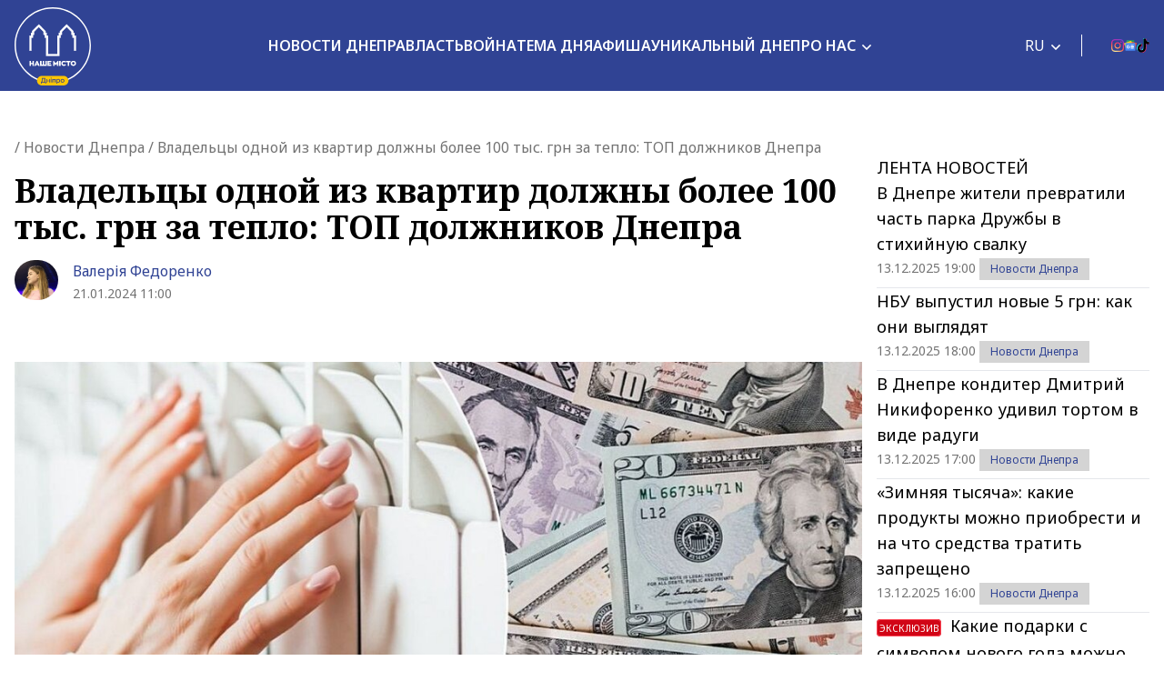

--- FILE ---
content_type: text/html; charset=UTF-8
request_url: https://nashemisto.dp.ua/ru/2024/01/21/vladelcy-odnoj-iz-kvartir-dolzhny-bolee-100-tys-grn-za-teplo-top-dolzhnikov-dnepra/
body_size: 29863
content:
<!doctype html>
<html lang="ru-RU">
<head>
    <meta charset="utf-8">
    <meta name="viewport" content="width=device-width, initial-scale=1">
	<meta name='robots' content='index, follow, max-image-preview:large, max-snippet:-1, max-video-preview:-1' />
<link rel="alternate" hreflang="uk" href="https://nashemisto.dp.ua/2024/01/21/vlasnyky-odniiei-z-kvartyr-vynni-ponad-100-tys-hrn-za-teplo-top-borzhnykiv-dnipra/" />
<link rel="alternate" hreflang="ru" href="https://nashemisto.dp.ua/ru/2024/01/21/vladelcy-odnoj-iz-kvartir-dolzhny-bolee-100-tys-grn-za-teplo-top-dolzhnikov-dnepra/" />
<link rel="alternate" hreflang="x-default" href="https://nashemisto.dp.ua/2024/01/21/vlasnyky-odniiei-z-kvartyr-vynni-ponad-100-tys-hrn-za-teplo-top-borzhnykiv-dnipra/" />

	<!-- This site is optimized with the Yoast SEO plugin v22.3 - https://yoast.com/wordpress/plugins/seo/ -->
	<title>Кто в Днепре задолжал наибольшие долги за отопление - Наше Місто</title>
	<meta name="description" content="ТОП должников за отопление в Днепре ► Наше Місто" />
	<link rel="canonical" href="https://nashemisto.dp.ua/ru/2024/01/21/vladelcy-odnoj-iz-kvartir-dolzhny-bolee-100-tys-grn-za-teplo-top-dolzhnikov-dnepra/" />
	<meta property="og:locale" content="ru_RU" />
	<meta property="og:type" content="article" />
	<meta property="og:title" content="Владельцы одной из квартир должны более 100 тыс. грн за тепло: ТОП должников Днепра" />
	<meta property="og:description" content="ТОП должников за отопление в Днепре ► Наше Місто" />
	<meta property="og:url" content="https://nashemisto.dp.ua/ru/2024/01/21/vladelcy-odnoj-iz-kvartir-dolzhny-bolee-100-tys-grn-za-teplo-top-dolzhnikov-dnepra/" />
	<meta property="og:site_name" content="Наше Місто" />
	<meta property="article:publisher" content="https://www.facebook.com/nashemistolive" />
	<meta property="article:author" content="https://www.facebook.com/profile.php?id=100015325869954" />
	<meta property="article:published_time" content="2024-01-21T09:00:00+00:00" />
	<meta property="article:modified_time" content="2024-01-20T14:22:43+00:00" />
	<meta property="og:image" content="https://nashemisto.dp.ua/wp-content/uploads/2024/01/image-3.jpg" />
	<meta property="og:image:width" content="1200" />
	<meta property="og:image:height" content="683" />
	<meta property="og:image:type" content="image/jpeg" />
	<meta name="author" content="Валерія Федоренко" />
	<meta name="twitter:card" content="summary_large_image" />
	<script type="application/ld+json" class="yoast-schema-graph">{"@context":"https://schema.org","@graph":[{"@type":"WebPage","@id":"https://nashemisto.dp.ua/ru/2024/01/21/vladelcy-odnoj-iz-kvartir-dolzhny-bolee-100-tys-grn-za-teplo-top-dolzhnikov-dnepra/","url":"https://nashemisto.dp.ua/ru/2024/01/21/vladelcy-odnoj-iz-kvartir-dolzhny-bolee-100-tys-grn-za-teplo-top-dolzhnikov-dnepra/","name":"Кто в Днепре задолжал наибольшие долги за отопление - Наше Місто","isPartOf":{"@id":"https://nashemisto.dp.ua/ru/#website"},"primaryImageOfPage":{"@id":"https://nashemisto.dp.ua/ru/2024/01/21/vladelcy-odnoj-iz-kvartir-dolzhny-bolee-100-tys-grn-za-teplo-top-dolzhnikov-dnepra/#primaryimage"},"image":{"@id":"https://nashemisto.dp.ua/ru/2024/01/21/vladelcy-odnoj-iz-kvartir-dolzhny-bolee-100-tys-grn-za-teplo-top-dolzhnikov-dnepra/#primaryimage"},"thumbnailUrl":"https://nashemisto.dp.ua/wp-content/uploads/2024/01/image-3.jpg","datePublished":"2024-01-21T09:00:00+00:00","dateModified":"2024-01-20T14:22:43+00:00","description":"ТОП должников за отопление в Днепре ► Наше Місто","breadcrumb":{"@id":"https://nashemisto.dp.ua/ru/2024/01/21/vladelcy-odnoj-iz-kvartir-dolzhny-bolee-100-tys-grn-za-teplo-top-dolzhnikov-dnepra/#breadcrumb"},"inLanguage":"ru-RU","potentialAction":[{"@type":"ReadAction","target":["https://nashemisto.dp.ua/ru/2024/01/21/vladelcy-odnoj-iz-kvartir-dolzhny-bolee-100-tys-grn-za-teplo-top-dolzhnikov-dnepra/"]}]},{"@type":"ImageObject","inLanguage":"ru-RU","@id":"https://nashemisto.dp.ua/ru/2024/01/21/vladelcy-odnoj-iz-kvartir-dolzhny-bolee-100-tys-grn-za-teplo-top-dolzhnikov-dnepra/#primaryimage","url":"https://nashemisto.dp.ua/wp-content/uploads/2024/01/image-3.jpg","contentUrl":"https://nashemisto.dp.ua/wp-content/uploads/2024/01/image-3.jpg","width":1200,"height":683,"caption":"Владельцы одной из квартир должны более 100 тыс. грн за тепло: ТОП должников Днепра"},{"@type":"BreadcrumbList","@id":"https://nashemisto.dp.ua/ru/2024/01/21/vladelcy-odnoj-iz-kvartir-dolzhny-bolee-100-tys-grn-za-teplo-top-dolzhnikov-dnepra/#breadcrumb","itemListElement":[{"@type":"ListItem","position":1,"name":"Главная страница","item":"https://nashemisto.dp.ua/ru/"},{"@type":"ListItem","position":2,"name":"Новости Днепра"}]},{"@type":"WebSite","@id":"https://nashemisto.dp.ua/ru/#website","url":"https://nashemisto.dp.ua/ru/","name":"Наше Місто","description":"новости Днепра","publisher":{"@id":"https://nashemisto.dp.ua/ru/#organization"},"potentialAction":[{"@type":"SearchAction","target":{"@type":"EntryPoint","urlTemplate":"https://nashemisto.dp.ua/ru/?s={search_term_string}"},"query-input":"required name=search_term_string"}],"inLanguage":"ru-RU"},{"@type":"NewsMediaOrganization","@id":"https://nashemisto.dp.ua/ru/#organization","name":"Городской сайт Днепра Наше Місто","alternateName":"Наше Місто, новини Дніпра","url":"https://nashemisto.dp.ua/ru/","logo":{"@type":"ImageObject","inLanguage":"ru-RU","@id":"https://nashemisto.dp.ua/ru/#/schema/logo/image/","url":"https://nashemisto.dp.ua/wp-content/uploads/2019/06/nm-logo-rasterized.png","contentUrl":"https://nashemisto.dp.ua/wp-content/uploads/2019/06/nm-logo-rasterized.png","width":833,"height":164,"caption":"Городской сайт Днепра Наше Місто"},"image":{"@id":"https://nashemisto.dp.ua/ru/#/schema/logo/image/"},"sameAs":["https://www.facebook.com/nashemistolive","https://t.me/nashemistodp","https://www.youtube.com/channel/UCaU3czdSiC8YbC7VM0ebEtQ","https://www.instagram.com/nashe_misto_dnipro/?igshid=YmMyMTA2M2Y="],"legalName":"ТОВ «Газета «Наше місто»","foundingDate":"2 лютого 2016 року","email":"nashemistonews@gmail.com","telephone":"+380730017523","address":{"@type":"PostalAddress","addressCountry":"UA","postalCode":"49000","addressRegion":"Дніпропетровска область","addressLocality":"Дніпро","streetAddress":"ул. Старокозацька, 58"}},{"@type":"NewsArticle","@id":"https://nashemisto.dp.ua/ru/2024/01/21/vladelcy-odnoj-iz-kvartir-dolzhny-bolee-100-tys-grn-za-teplo-top-dolzhnikov-dnepra/#NewsArticle","mainEntityOfPage":{"@id":"https://nashemisto.dp.ua/ru/2024/01/21/vladelcy-odnoj-iz-kvartir-dolzhny-bolee-100-tys-grn-za-teplo-top-dolzhnikov-dnepra/"},"headline":"Владельцы одной из квартир должны более 100 тыс. грн за тепло: ТОП должников Днепра","author":{"@id":"https://nashemisto.dp.ua/ru/#/schema/person/4bbef6682a6ecb5dcc35a01f03367e91"},"datePublished":"2024-01-21T09:00:00+02:00","dateModified":"2024-01-20T14:22:43+02:00","description":"Жители Днепра должны за отопление почти полтора миллиарда гривен. Так, владельцы только одной из квартир задолжали 121 тысячу гривен, – передает «Наше&hellip;","publisher":{"@id":"https://nashemisto.dp.ua/ru/#organization"},"image":{"@id":"https://nashemisto.dp.ua/ru/2024/01/21/vladelcy-odnoj-iz-kvartir-dolzhny-bolee-100-tys-grn-za-teplo-top-dolzhnikov-dnepra/#primaryimage"},"keywords":"Днепр","articleSection":"Новости Днепра,Общественные и социальные новости Днепра"},{"@type":"Person","@id":"https://nashemisto.dp.ua/ru/#/schema/person/4bbef6682a6ecb5dcc35a01f03367e91","name":"Валерія Федоренко","image":{"@type":"ImageObject","inLanguage":"ru-RU","@id":"https://nashemisto.dp.ua/ru/#/schema/person/image/","url":"https://nashemisto.dp.ua/wp-content/uploads/2023/09/clip2net_230914094526-1.png","contentUrl":"https://nashemisto.dp.ua/wp-content/uploads/2023/09/clip2net_230914094526-1.png","caption":"Валерія Федоренко"},"description":"Журналістка інтернет-видання «Наше місто», студентка ДНУ ім. Олеся Гончара. Вважаю, що місія журналіста – інформувати суспільство, розкривати правду і відстоювати громадський інтерес.","sameAs":["https://www.facebook.com/profile.php?id=100015325869954"],"url":"https://nashemisto.dp.ua/ru/profile/valeriya-fedorenko/"}]}</script>
	<!-- / Yoast SEO plugin. -->


<link rel='dns-prefetch' href='//static.addtoany.com' />
<link rel="alternate" type="application/rss+xml" title="Наше Місто &raquo; Лента" href="https://nashemisto.dp.ua/ru/feed/" />
<link rel="alternate" type="application/rss+xml" title="Наше Місто &raquo; Лента комментариев" href="https://nashemisto.dp.ua/ru/comments/feed/" />
<script type="fd840c5b197f7a01bb67cc42-text/javascript">
window._wpemojiSettings = {"baseUrl":"https:\/\/s.w.org\/images\/core\/emoji\/14.0.0\/72x72\/","ext":".png","svgUrl":"https:\/\/s.w.org\/images\/core\/emoji\/14.0.0\/svg\/","svgExt":".svg","source":{"concatemoji":"https:\/\/nashemisto.dp.ua\/wp-includes\/js\/wp-emoji-release.min.js?ver=6.4.7"}};
/*! This file is auto-generated */
!function(i,n){var o,s,e;function c(e){try{var t={supportTests:e,timestamp:(new Date).valueOf()};sessionStorage.setItem(o,JSON.stringify(t))}catch(e){}}function p(e,t,n){e.clearRect(0,0,e.canvas.width,e.canvas.height),e.fillText(t,0,0);var t=new Uint32Array(e.getImageData(0,0,e.canvas.width,e.canvas.height).data),r=(e.clearRect(0,0,e.canvas.width,e.canvas.height),e.fillText(n,0,0),new Uint32Array(e.getImageData(0,0,e.canvas.width,e.canvas.height).data));return t.every(function(e,t){return e===r[t]})}function u(e,t,n){switch(t){case"flag":return n(e,"\ud83c\udff3\ufe0f\u200d\u26a7\ufe0f","\ud83c\udff3\ufe0f\u200b\u26a7\ufe0f")?!1:!n(e,"\ud83c\uddfa\ud83c\uddf3","\ud83c\uddfa\u200b\ud83c\uddf3")&&!n(e,"\ud83c\udff4\udb40\udc67\udb40\udc62\udb40\udc65\udb40\udc6e\udb40\udc67\udb40\udc7f","\ud83c\udff4\u200b\udb40\udc67\u200b\udb40\udc62\u200b\udb40\udc65\u200b\udb40\udc6e\u200b\udb40\udc67\u200b\udb40\udc7f");case"emoji":return!n(e,"\ud83e\udef1\ud83c\udffb\u200d\ud83e\udef2\ud83c\udfff","\ud83e\udef1\ud83c\udffb\u200b\ud83e\udef2\ud83c\udfff")}return!1}function f(e,t,n){var r="undefined"!=typeof WorkerGlobalScope&&self instanceof WorkerGlobalScope?new OffscreenCanvas(300,150):i.createElement("canvas"),a=r.getContext("2d",{willReadFrequently:!0}),o=(a.textBaseline="top",a.font="600 32px Arial",{});return e.forEach(function(e){o[e]=t(a,e,n)}),o}function t(e){var t=i.createElement("script");t.src=e,t.defer=!0,i.head.appendChild(t)}"undefined"!=typeof Promise&&(o="wpEmojiSettingsSupports",s=["flag","emoji"],n.supports={everything:!0,everythingExceptFlag:!0},e=new Promise(function(e){i.addEventListener("DOMContentLoaded",e,{once:!0})}),new Promise(function(t){var n=function(){try{var e=JSON.parse(sessionStorage.getItem(o));if("object"==typeof e&&"number"==typeof e.timestamp&&(new Date).valueOf()<e.timestamp+604800&&"object"==typeof e.supportTests)return e.supportTests}catch(e){}return null}();if(!n){if("undefined"!=typeof Worker&&"undefined"!=typeof OffscreenCanvas&&"undefined"!=typeof URL&&URL.createObjectURL&&"undefined"!=typeof Blob)try{var e="postMessage("+f.toString()+"("+[JSON.stringify(s),u.toString(),p.toString()].join(",")+"));",r=new Blob([e],{type:"text/javascript"}),a=new Worker(URL.createObjectURL(r),{name:"wpTestEmojiSupports"});return void(a.onmessage=function(e){c(n=e.data),a.terminate(),t(n)})}catch(e){}c(n=f(s,u,p))}t(n)}).then(function(e){for(var t in e)n.supports[t]=e[t],n.supports.everything=n.supports.everything&&n.supports[t],"flag"!==t&&(n.supports.everythingExceptFlag=n.supports.everythingExceptFlag&&n.supports[t]);n.supports.everythingExceptFlag=n.supports.everythingExceptFlag&&!n.supports.flag,n.DOMReady=!1,n.readyCallback=function(){n.DOMReady=!0}}).then(function(){return e}).then(function(){var e;n.supports.everything||(n.readyCallback(),(e=n.source||{}).concatemoji?t(e.concatemoji):e.wpemoji&&e.twemoji&&(t(e.twemoji),t(e.wpemoji)))}))}((window,document),window._wpemojiSettings);
</script>
<style id='wp-emoji-styles-inline-css'>

	img.wp-smiley, img.emoji {
		display: inline !important;
		border: none !important;
		box-shadow: none !important;
		height: 1em !important;
		width: 1em !important;
		margin: 0 0.07em !important;
		vertical-align: -0.1em !important;
		background: none !important;
		padding: 0 !important;
	}
</style>
<link rel='stylesheet' id='wp-block-library-css' href='https://nashemisto.dp.ua/wp-includes/css/dist/block-library/style.min.css?ver=6.4.7' media='all' />
<style id='safe-svg-svg-icon-style-inline-css'>
.safe-svg-cover{text-align:center}.safe-svg-cover .safe-svg-inside{display:inline-block;max-width:100%}.safe-svg-cover svg{height:100%;max-height:100%;max-width:100%;width:100%}

</style>
<style id='global-styles-inline-css'>
body{--wp--preset--color--black: #000000;--wp--preset--color--cyan-bluish-gray: #abb8c3;--wp--preset--color--white: #ffffff;--wp--preset--color--pale-pink: #f78da7;--wp--preset--color--vivid-red: #cf2e2e;--wp--preset--color--luminous-vivid-orange: #ff6900;--wp--preset--color--luminous-vivid-amber: #fcb900;--wp--preset--color--light-green-cyan: #7bdcb5;--wp--preset--color--vivid-green-cyan: #00d084;--wp--preset--color--pale-cyan-blue: #8ed1fc;--wp--preset--color--vivid-cyan-blue: #0693e3;--wp--preset--color--vivid-purple: #9b51e0;--wp--preset--color--primary: #525ddc;--wp--preset--gradient--vivid-cyan-blue-to-vivid-purple: linear-gradient(135deg,rgba(6,147,227,1) 0%,rgb(155,81,224) 100%);--wp--preset--gradient--light-green-cyan-to-vivid-green-cyan: linear-gradient(135deg,rgb(122,220,180) 0%,rgb(0,208,130) 100%);--wp--preset--gradient--luminous-vivid-amber-to-luminous-vivid-orange: linear-gradient(135deg,rgba(252,185,0,1) 0%,rgba(255,105,0,1) 100%);--wp--preset--gradient--luminous-vivid-orange-to-vivid-red: linear-gradient(135deg,rgba(255,105,0,1) 0%,rgb(207,46,46) 100%);--wp--preset--gradient--very-light-gray-to-cyan-bluish-gray: linear-gradient(135deg,rgb(238,238,238) 0%,rgb(169,184,195) 100%);--wp--preset--gradient--cool-to-warm-spectrum: linear-gradient(135deg,rgb(74,234,220) 0%,rgb(151,120,209) 20%,rgb(207,42,186) 40%,rgb(238,44,130) 60%,rgb(251,105,98) 80%,rgb(254,248,76) 100%);--wp--preset--gradient--blush-light-purple: linear-gradient(135deg,rgb(255,206,236) 0%,rgb(152,150,240) 100%);--wp--preset--gradient--blush-bordeaux: linear-gradient(135deg,rgb(254,205,165) 0%,rgb(254,45,45) 50%,rgb(107,0,62) 100%);--wp--preset--gradient--luminous-dusk: linear-gradient(135deg,rgb(255,203,112) 0%,rgb(199,81,192) 50%,rgb(65,88,208) 100%);--wp--preset--gradient--pale-ocean: linear-gradient(135deg,rgb(255,245,203) 0%,rgb(182,227,212) 50%,rgb(51,167,181) 100%);--wp--preset--gradient--electric-grass: linear-gradient(135deg,rgb(202,248,128) 0%,rgb(113,206,126) 100%);--wp--preset--gradient--midnight: linear-gradient(135deg,rgb(2,3,129) 0%,rgb(40,116,252) 100%);--wp--preset--font-size--small: 13px;--wp--preset--font-size--medium: 20px;--wp--preset--font-size--large: 36px;--wp--preset--font-size--x-large: 42px;--wp--preset--spacing--20: 0.44rem;--wp--preset--spacing--30: 0.67rem;--wp--preset--spacing--40: 1rem;--wp--preset--spacing--50: 1.5rem;--wp--preset--spacing--60: 2.25rem;--wp--preset--spacing--70: 3.38rem;--wp--preset--spacing--80: 5.06rem;--wp--preset--shadow--natural: 6px 6px 9px rgba(0, 0, 0, 0.2);--wp--preset--shadow--deep: 12px 12px 50px rgba(0, 0, 0, 0.4);--wp--preset--shadow--sharp: 6px 6px 0px rgba(0, 0, 0, 0.2);--wp--preset--shadow--outlined: 6px 6px 0px -3px rgba(255, 255, 255, 1), 6px 6px rgba(0, 0, 0, 1);--wp--preset--shadow--crisp: 6px 6px 0px rgba(0, 0, 0, 1);}body { margin: 0; }.wp-site-blocks > .alignleft { float: left; margin-right: 2em; }.wp-site-blocks > .alignright { float: right; margin-left: 2em; }.wp-site-blocks > .aligncenter { justify-content: center; margin-left: auto; margin-right: auto; }:where(.is-layout-flex){gap: 0.5em;}:where(.is-layout-grid){gap: 0.5em;}body .is-layout-flow > .alignleft{float: left;margin-inline-start: 0;margin-inline-end: 2em;}body .is-layout-flow > .alignright{float: right;margin-inline-start: 2em;margin-inline-end: 0;}body .is-layout-flow > .aligncenter{margin-left: auto !important;margin-right: auto !important;}body .is-layout-constrained > .alignleft{float: left;margin-inline-start: 0;margin-inline-end: 2em;}body .is-layout-constrained > .alignright{float: right;margin-inline-start: 2em;margin-inline-end: 0;}body .is-layout-constrained > .aligncenter{margin-left: auto !important;margin-right: auto !important;}body .is-layout-constrained > :where(:not(.alignleft):not(.alignright):not(.alignfull)){max-width: var(--wp--style--global--content-size);margin-left: auto !important;margin-right: auto !important;}body .is-layout-constrained > .alignwide{max-width: var(--wp--style--global--wide-size);}body .is-layout-flex{display: flex;}body .is-layout-flex{flex-wrap: wrap;align-items: center;}body .is-layout-flex > *{margin: 0;}body .is-layout-grid{display: grid;}body .is-layout-grid > *{margin: 0;}body{padding-top: 0px;padding-right: 0px;padding-bottom: 0px;padding-left: 0px;}a:where(:not(.wp-element-button)){text-decoration: underline;}.wp-element-button, .wp-block-button__link{background-color: #32373c;border-width: 0;color: #fff;font-family: inherit;font-size: inherit;line-height: inherit;padding: calc(0.667em + 2px) calc(1.333em + 2px);text-decoration: none;}.has-black-color{color: var(--wp--preset--color--black) !important;}.has-cyan-bluish-gray-color{color: var(--wp--preset--color--cyan-bluish-gray) !important;}.has-white-color{color: var(--wp--preset--color--white) !important;}.has-pale-pink-color{color: var(--wp--preset--color--pale-pink) !important;}.has-vivid-red-color{color: var(--wp--preset--color--vivid-red) !important;}.has-luminous-vivid-orange-color{color: var(--wp--preset--color--luminous-vivid-orange) !important;}.has-luminous-vivid-amber-color{color: var(--wp--preset--color--luminous-vivid-amber) !important;}.has-light-green-cyan-color{color: var(--wp--preset--color--light-green-cyan) !important;}.has-vivid-green-cyan-color{color: var(--wp--preset--color--vivid-green-cyan) !important;}.has-pale-cyan-blue-color{color: var(--wp--preset--color--pale-cyan-blue) !important;}.has-vivid-cyan-blue-color{color: var(--wp--preset--color--vivid-cyan-blue) !important;}.has-vivid-purple-color{color: var(--wp--preset--color--vivid-purple) !important;}.has-primary-color{color: var(--wp--preset--color--primary) !important;}.has-black-background-color{background-color: var(--wp--preset--color--black) !important;}.has-cyan-bluish-gray-background-color{background-color: var(--wp--preset--color--cyan-bluish-gray) !important;}.has-white-background-color{background-color: var(--wp--preset--color--white) !important;}.has-pale-pink-background-color{background-color: var(--wp--preset--color--pale-pink) !important;}.has-vivid-red-background-color{background-color: var(--wp--preset--color--vivid-red) !important;}.has-luminous-vivid-orange-background-color{background-color: var(--wp--preset--color--luminous-vivid-orange) !important;}.has-luminous-vivid-amber-background-color{background-color: var(--wp--preset--color--luminous-vivid-amber) !important;}.has-light-green-cyan-background-color{background-color: var(--wp--preset--color--light-green-cyan) !important;}.has-vivid-green-cyan-background-color{background-color: var(--wp--preset--color--vivid-green-cyan) !important;}.has-pale-cyan-blue-background-color{background-color: var(--wp--preset--color--pale-cyan-blue) !important;}.has-vivid-cyan-blue-background-color{background-color: var(--wp--preset--color--vivid-cyan-blue) !important;}.has-vivid-purple-background-color{background-color: var(--wp--preset--color--vivid-purple) !important;}.has-primary-background-color{background-color: var(--wp--preset--color--primary) !important;}.has-black-border-color{border-color: var(--wp--preset--color--black) !important;}.has-cyan-bluish-gray-border-color{border-color: var(--wp--preset--color--cyan-bluish-gray) !important;}.has-white-border-color{border-color: var(--wp--preset--color--white) !important;}.has-pale-pink-border-color{border-color: var(--wp--preset--color--pale-pink) !important;}.has-vivid-red-border-color{border-color: var(--wp--preset--color--vivid-red) !important;}.has-luminous-vivid-orange-border-color{border-color: var(--wp--preset--color--luminous-vivid-orange) !important;}.has-luminous-vivid-amber-border-color{border-color: var(--wp--preset--color--luminous-vivid-amber) !important;}.has-light-green-cyan-border-color{border-color: var(--wp--preset--color--light-green-cyan) !important;}.has-vivid-green-cyan-border-color{border-color: var(--wp--preset--color--vivid-green-cyan) !important;}.has-pale-cyan-blue-border-color{border-color: var(--wp--preset--color--pale-cyan-blue) !important;}.has-vivid-cyan-blue-border-color{border-color: var(--wp--preset--color--vivid-cyan-blue) !important;}.has-vivid-purple-border-color{border-color: var(--wp--preset--color--vivid-purple) !important;}.has-primary-border-color{border-color: var(--wp--preset--color--primary) !important;}.has-vivid-cyan-blue-to-vivid-purple-gradient-background{background: var(--wp--preset--gradient--vivid-cyan-blue-to-vivid-purple) !important;}.has-light-green-cyan-to-vivid-green-cyan-gradient-background{background: var(--wp--preset--gradient--light-green-cyan-to-vivid-green-cyan) !important;}.has-luminous-vivid-amber-to-luminous-vivid-orange-gradient-background{background: var(--wp--preset--gradient--luminous-vivid-amber-to-luminous-vivid-orange) !important;}.has-luminous-vivid-orange-to-vivid-red-gradient-background{background: var(--wp--preset--gradient--luminous-vivid-orange-to-vivid-red) !important;}.has-very-light-gray-to-cyan-bluish-gray-gradient-background{background: var(--wp--preset--gradient--very-light-gray-to-cyan-bluish-gray) !important;}.has-cool-to-warm-spectrum-gradient-background{background: var(--wp--preset--gradient--cool-to-warm-spectrum) !important;}.has-blush-light-purple-gradient-background{background: var(--wp--preset--gradient--blush-light-purple) !important;}.has-blush-bordeaux-gradient-background{background: var(--wp--preset--gradient--blush-bordeaux) !important;}.has-luminous-dusk-gradient-background{background: var(--wp--preset--gradient--luminous-dusk) !important;}.has-pale-ocean-gradient-background{background: var(--wp--preset--gradient--pale-ocean) !important;}.has-electric-grass-gradient-background{background: var(--wp--preset--gradient--electric-grass) !important;}.has-midnight-gradient-background{background: var(--wp--preset--gradient--midnight) !important;}.has-small-font-size{font-size: var(--wp--preset--font-size--small) !important;}.has-medium-font-size{font-size: var(--wp--preset--font-size--medium) !important;}.has-large-font-size{font-size: var(--wp--preset--font-size--large) !important;}.has-x-large-font-size{font-size: var(--wp--preset--font-size--x-large) !important;}
.wp-block-navigation a:where(:not(.wp-element-button)){color: inherit;}
:where(.wp-block-post-template.is-layout-flex){gap: 1.25em;}:where(.wp-block-post-template.is-layout-grid){gap: 1.25em;}
:where(.wp-block-columns.is-layout-flex){gap: 2em;}:where(.wp-block-columns.is-layout-grid){gap: 2em;}
.wp-block-pullquote{font-size: 1.5em;line-height: 1.6;}
</style>
<link rel='stylesheet' id='wpml-blocks-css' href='https://nashemisto.dp.ua/wp-content/plugins/sitepress-multilingual-cms/dist/css/blocks/styles.css?ver=4.6.10' media='all' />
<link rel='stylesheet' id='adev-banner-css-css' href='https://nashemisto.dp.ua/wp-content/plugins/adev-ad-banners//assets/css/styles.min.css?ver=1.0.2' media='all' />
<link rel='stylesheet' id='adev-api-trans-style-css' href='https://nashemisto.dp.ua/wp-content/plugins/adev-api/assets/css/styles.min.css?ver=0.8.0' media='all' />
<style id='adev-api-trans-style-inline-css'>
:root{--adev-api-bar-color:#007bff;}
</style>
<link rel='stylesheet' id='cookie-law-info-css' href='https://nashemisto.dp.ua/wp-content/plugins/cookie-law-info/legacy/public/css/cookie-law-info-public.css?ver=3.2.1' media='all' />
<link rel='stylesheet' id='cookie-law-info-gdpr-css' href='https://nashemisto.dp.ua/wp-content/plugins/cookie-law-info/legacy/public/css/cookie-law-info-gdpr.css?ver=3.2.1' media='all' />
<link rel='stylesheet' id='rpt_front_style-css' href='https://nashemisto.dp.ua/wp-content/plugins/related-posts-thumbnails-own/assets/css/front.css?ver=1.9.0' media='all' />
<link rel='stylesheet' id='addtoany-css' href='https://nashemisto.dp.ua/wp-content/plugins/add-to-any/addtoany.min.css?ver=1.16' media='all' />
<link rel='stylesheet' id='nm-style-css' href='https://nashemisto.dp.ua/wp-content/themes/nashe-misto/assets/css/app.css?id=364c0b04b0f4b08d8c22fa113c91fbb7&#038;ver=2.0.0' media='all' />
<script id="wpml-cookie-js-extra" type="fd840c5b197f7a01bb67cc42-text/javascript">
var wpml_cookies = {"wp-wpml_current_language":{"value":"ru","expires":1,"path":"\/"}};
var wpml_cookies = {"wp-wpml_current_language":{"value":"ru","expires":1,"path":"\/"}};
</script>
<script src="https://nashemisto.dp.ua/wp-content/plugins/sitepress-multilingual-cms/res/js/cookies/language-cookie.js?ver=4.6.10" id="wpml-cookie-js" defer data-wp-strategy="defer" type="fd840c5b197f7a01bb67cc42-text/javascript"></script>
<script id="addtoany-core-js-before" type="fd840c5b197f7a01bb67cc42-text/javascript">
window.a2a_config=window.a2a_config||{};a2a_config.callbacks=[];a2a_config.overlays=[];a2a_config.templates={};a2a_localize = {
	Share: "Отправить",
	Save: "Сохранить",
	Subscribe: "Подписаться",
	Email: "E-mail",
	Bookmark: "В закладки!",
	ShowAll: "Показать все",
	ShowLess: "Показать остальное",
	FindServices: "Найти сервис(ы)",
	FindAnyServiceToAddTo: "Найти сервис и добавить",
	PoweredBy: "Работает на",
	ShareViaEmail: "Поделиться по электронной почте",
	SubscribeViaEmail: "Подписаться по электронной почте",
	BookmarkInYourBrowser: "Добавить в закладки",
	BookmarkInstructions: "Нажмите Ctrl+D или \u2318+D, чтобы добавить страницу в закладки",
	AddToYourFavorites: "Добавить в Избранное",
	SendFromWebOrProgram: "Отправлять с любого email-адреса или email-программы",
	EmailProgram: "Почтовая программа",
	More: "Подробнее&#8230;",
	ThanksForSharing: "Спасибо, что поделились!",
	ThanksForFollowing: "Спасибо за подписку!"
};
</script>
<script async src="https://static.addtoany.com/menu/page.js" id="addtoany-core-js" type="fd840c5b197f7a01bb67cc42-text/javascript"></script>
<script src="https://nashemisto.dp.ua/wp-includes/js/jquery/jquery.min.js?ver=3.7.1" id="jquery-core-js" type="fd840c5b197f7a01bb67cc42-text/javascript"></script>
<script src="https://nashemisto.dp.ua/wp-includes/js/jquery/jquery-migrate.min.js?ver=3.4.1" id="jquery-migrate-js" type="fd840c5b197f7a01bb67cc42-text/javascript"></script>
<script async src="https://nashemisto.dp.ua/wp-content/plugins/add-to-any/addtoany.min.js?ver=1.1" id="addtoany-jquery-js" type="fd840c5b197f7a01bb67cc42-text/javascript"></script>
<script id="adev-api-trans-script-js-extra" type="fd840c5b197f7a01bb67cc42-text/javascript">
var adevApi = {"url":"https:\/\/nashemisto.dp.ua\/wp-json\/adev-api\/v1\/","loading_class":"adev-loading","insert_class":"adev-load-prev-post","wrapper_class":"adev-api-post-wrapper","data_url":"adev-api-post-url","prev_data":"adev-prev-post-id","threshold":"100","is_on":"","cooldown":"0","cooldown_color":"red","request_method":"GET","errors_limit":"3","trackingId":null};
</script>
<script src="https://nashemisto.dp.ua/wp-content/plugins/adev-api/assets/js/script.min.js?ver=0.8.0" id="adev-api-trans-script-js" type="fd840c5b197f7a01bb67cc42-text/javascript"></script>
<script id="cookie-law-info-js-extra" type="fd840c5b197f7a01bb67cc42-text/javascript">
var Cli_Data = {"nn_cookie_ids":[],"cookielist":[],"non_necessary_cookies":[],"ccpaEnabled":"","ccpaRegionBased":"","ccpaBarEnabled":"","strictlyEnabled":["necessary","obligatoire"],"ccpaType":"gdpr","js_blocking":"1","custom_integration":"","triggerDomRefresh":"","secure_cookies":""};
var cli_cookiebar_settings = {"animate_speed_hide":"500","animate_speed_show":"500","background":"#FFF","border":"#b1a6a6c2","border_on":"","button_1_button_colour":"#314396","button_1_button_hover":"#273678","button_1_link_colour":"#fff","button_1_as_button":"1","button_1_new_win":"","button_2_button_colour":"#333","button_2_button_hover":"#292929","button_2_link_colour":"#444","button_2_as_button":"","button_2_hidebar":"","button_3_button_colour":"#3566bb","button_3_button_hover":"#2a5296","button_3_link_colour":"#fff","button_3_as_button":"1","button_3_new_win":"","button_4_button_colour":"#000","button_4_button_hover":"#000000","button_4_link_colour":"#333333","button_4_as_button":"","button_7_button_colour":"#61a229","button_7_button_hover":"#4e8221","button_7_link_colour":"#fff","button_7_as_button":"1","button_7_new_win":"","font_family":"inherit","header_fix":"","notify_animate_hide":"1","notify_animate_show":"","notify_div_id":"#cookie-law-info-bar","notify_position_horizontal":"right","notify_position_vertical":"bottom","scroll_close":"","scroll_close_reload":"","accept_close_reload":"","reject_close_reload":"","showagain_tab":"","showagain_background":"#fff","showagain_border":"#000","showagain_div_id":"#cookie-law-info-again","showagain_x_position":"100px","text":"#333333","show_once_yn":"","show_once":"10000","logging_on":"","as_popup":"","popup_overlay":"1","bar_heading_text":"","cookie_bar_as":"banner","popup_showagain_position":"bottom-right","widget_position":"left"};
var log_object = {"ajax_url":"https:\/\/nashemisto.dp.ua\/wp-admin\/admin-ajax.php"};
</script>
<script src="https://nashemisto.dp.ua/wp-content/plugins/cookie-law-info/legacy/public/js/cookie-law-info-public.js?ver=3.2.1" id="cookie-law-info-js" type="fd840c5b197f7a01bb67cc42-text/javascript"></script>
<link rel="https://api.w.org/" href="https://nashemisto.dp.ua/ru/wp-json/" /><link rel="alternate" type="application/json" href="https://nashemisto.dp.ua/ru/wp-json/wp/v2/posts/878918" /><link rel="alternate" type="application/json+oembed" href="https://nashemisto.dp.ua/ru/wp-json/oembed/1.0/embed?url=https%3A%2F%2Fnashemisto.dp.ua%2Fru%2F2024%2F01%2F21%2Fvladelcy-odnoj-iz-kvartir-dolzhny-bolee-100-tys-grn-za-teplo-top-dolzhnikov-dnepra%2F" />
<link rel="alternate" type="text/xml+oembed" href="https://nashemisto.dp.ua/ru/wp-json/oembed/1.0/embed?url=https%3A%2F%2Fnashemisto.dp.ua%2Fru%2F2024%2F01%2F21%2Fvladelcy-odnoj-iz-kvartir-dolzhny-bolee-100-tys-grn-za-teplo-top-dolzhnikov-dnepra%2F&#038;format=xml" />
<meta name="generator" content="WPML ver:4.6.10 stt:45,54;" />

		<!-- GA Google Analytics @ https://m0n.co/ga -->
		<script async src="https://www.googletagmanager.com/gtag/js?id=G-M14WD04KX7" type="fd840c5b197f7a01bb67cc42-text/javascript"></script>
		<script type="fd840c5b197f7a01bb67cc42-text/javascript">
			window.dataLayer = window.dataLayer || [];
			function gtag(){dataLayer.push(arguments);}
			gtag('js', new Date());
			gtag('config', 'G-M14WD04KX7');
		</script>

				<style>
			#related_posts_thumbnails li{
				border-right: 1px solid #dddddd;
				background-color: #ffffff			}
			#related_posts_thumbnails li:hover{
				background-color: #eeeeee;
			}
			.relpost_content{
				font-size:	14px;
				color: 		#333333;
			}
			.relpost-block-single{
				background-color: #ffffff;
				border-right: 1px solid  #dddddd;
				border-left: 1px solid  #dddddd;
				margin-right: -1px;
			}
			.relpost-block-single:hover{
				background-color: #eeeeee;
			}
		</style>

	<link rel="amphtml" href="https://nashemisto.dp.ua/ru/2024/01/21/vladelcy-odnoj-iz-kvartir-dolzhny-bolee-100-tys-grn-za-teplo-top-dolzhnikov-dnepra/amp/"><link rel="icon" href="https://nashemisto.dp.ua/wp-content/uploads/2019/06/cropped-nm-logo-circle-32x32.png" sizes="32x32" />
<link rel="icon" href="https://nashemisto.dp.ua/wp-content/uploads/2019/06/cropped-nm-logo-circle-192x192.png" sizes="192x192" />
<link rel="apple-touch-icon" href="https://nashemisto.dp.ua/wp-content/uploads/2019/06/cropped-nm-logo-circle-180x180.png" />
<meta name="msapplication-TileImage" content="https://nashemisto.dp.ua/wp-content/uploads/2019/06/cropped-nm-logo-circle-270x270.png" />
		<style id="wp-custom-css">
			/*.home .banner-img {
    max-height: 140px;
}*/
div#search-form-popup {
    z-index: 9999;
}
header.main-header {
    position: fixed;
    width: 100%;
	top:0;
	z-index:999;
}
body{
	padding-top:90px;
}
.single .post ul {
    list-style-type: disc;
    padding-left: 20px;
}
li.flex nav * {
    color: rgb(115 115 115/var(--tw-text-opacity))!important;
    font-size: .875rem;
    line-height: 1.25rem;
}
li.flex nav {
    margin: 0;
}
ul.sub-menu.block {
    z-index: 2;
}
article.post a {
    color: rgb(48 67 148);
}
span.page-numbers.current {
    background: rgb(48 67 148/var(--tw-text-opacity));
    color: #fff;
}

#polls-1-ans input {
	background: #000;
	width: 15px;
	height: 15px;
	float: left;
	margin-right: 5px;
}
#polls-1-ans p input{
	background: #fff;
	width: 100%;
	height:auto;
	float: center;
}

.single .post ul {
	margin-bottom: 20px;
	margin-left: 12px;
}

@media screen and (max-width:900px){
	.container {
    max-width: 100vw;
	}
	html, body{
	overflow-x:hidden;
}
}
@media screen and (max-width:767px){
	.regular-news-title h3 {
    font-size: 16px;
	}
	.regular-news-title a{
		font-size:12px;
	}
	header.main-header .order-8 {
    order: 4;
	}
	ul.language-switcher-list a {
    font-size: 18px;
    font-weight: bolder;
}
	.single .post ul {
	margin-left: 8px;
}
}		</style>
		    <link rel="preconnect" href="https://fonts.googleapis.com">
    <link rel="preconnect" href="https://fonts.gstatic.com" crossorigin>
    <link href="https://fonts.googleapis.com/css2?family=Noto+Sans:ital,wght@0,400;0,600;1,400;1,600&family=Noto+Serif:wght@600;700&display=swap" rel="stylesheet">
    <!-- Facebook Pixel Code -->
	<script type="fd840c5b197f7a01bb67cc42-text/javascript">
	!function(f,b,e,v,n,t,s)
	{if(f.fbq)return;n=f.fbq=function(){n.callMethod?
	n.callMethod.apply(n,arguments):n.queue.push(arguments)};
	if(!f._fbq)f._fbq=n;n.push=n;n.loaded=!0;n.version='2.0';
	n.queue=[];t=b.createElement(e);t.async=!0;
	t.src=v;s=b.getElementsByTagName(e)[0];
	s.parentNode.insertBefore(t,s)}(window,document,'script',
	'https://connect.facebook.net/en_US/fbevents.js');
	 fbq('init', '168146477157797'); 
	fbq('track', 'PageView');
	</script>
	<noscript>
	 <img height="1" width="1" 
	src="https://www.facebook.com/tr?id=168146477157797&ev=PageView
	&noscript=1"/>
	</noscript>
	<!-- /Facebook Pixel Code -->

	<!-- Push from gravitec -->
	<script async src="https://cdn.gravitec.net/storage/0ad551f73c173f5b71088e1cfdfe24fe/client.js" type="fd840c5b197f7a01bb67cc42-text/javascript"></script>
	<!-- /Push from gravitec -->

	<style>
	.single .post ol{
		list-style: auto;
		padding-left: 20px;
	}

     svg.fa-instagram path {
         fill: #cc43b1;
     }

	</style>
	
	<script async src="https://pagead2.googlesyndication.com/pagead/js/adsbygoogle.js?client=ca-pub-7356327189412806
     crossorigin=" anonymous" type="fd840c5b197f7a01bb67cc42-text/javascript"></script>
							
	<script type="fd840c5b197f7a01bb67cc42-text/javascript">
		(function(c,l,a,r,i,t,y){
			c[a]=c[a]||function(){(c[a].q=c[a].q||[]).push(arguments)};
			t=l.createElement(r);t.async=1;t.src="https://www.clarity.ms/tag/"+i;
			y=l.getElementsByTagName(r)[0];y.parentNode.insertBefore(t,y);
		})(window, document, "clarity", "script", "u8kp0velgc");
	</script>
    
</head>

<svg width="0" height="0" style="position: absolute; top: -9999999px; left: -9999999px">
	<radialGradient id="rg-instagram" r="150%" cx="30%" cy="107%">
		<stop stop-color="#fdf497" offset="0"/>
		<stop stop-color="#fdf497" offset="0.05"/>
		<stop stop-color="#fd5949" offset="0.45"/>
		<stop stop-color="#d6249f" offset="0.6"/>
		<stop stop-color="#285AEB" offset="0.9"/>
	</radialGradient>
</svg>

<body class="post-template-default single single-post postid-878918 single-format-standard wp-custom-logo wp-embed-responsive bg-gray-50">

<div id="app" class="flex flex-col">
    <a class="sr-only focus:not-sr-only" href="#main">
    Skip to content
</a>

<header class="main-header bg-nm-blue-600 transition-all collapse">
    <div class="container grid grid-cols-3 gap-y-4 xl:flex">
        <a href="https://nashemisto.dp.ua/ru/" class="custom-logo-link navbar-brand block order-1 mr-8 my-2 shrink-0 w-16 h-16 xl:w-[84px] xl:h-[84px]" rel="home" itemprop="url" aria-label="Наше Місто"><span class="custom-logo" ><?xml version="1.0" encoding="UTF-8"?> <svg xmlns="http://www.w3.org/2000/svg" width="343" height="352" viewBox="0 0 343 352" fill="none"><path fill-rule="evenodd" clip-rule="evenodd" d="M234.057 77L264.016 106.755V114.816H269.063V128.286H276V195.763H267.381V136.784H260.444V123.314H255.397V110.257L234.055 89.06L212.619 110.337V123.314H207.572V136.784H200.635V219H142.397V136.784H135.444V123.314H130.413V110.274L109.04 89.0591L87.6026 110.337V123.314H82.5558V136.784H75.6186V195.763H67V128.286H73.9373V114.816H78.9841V106.834L109.04 77.0009L137.026 104.779L139.032 106.727V114.816H144.063V128.286H151.016V210.502H192.016V128.286H198.953V114.816H204V106.834L234.057 77Z" fill="white"></path><path fill-rule="evenodd" clip-rule="evenodd" d="M234.057 76.2954L264.516 106.547V114.316H269.563V127.786H276.5V196.263H266.881V137.284H259.944V123.814H254.897V110.465L234.055 89.7646L213.119 110.545V123.814H208.072V137.284H201.135V219.5H141.897V137.284H134.944V123.814H129.913V110.482L109.04 89.7636L88.1026 110.545V123.814H83.0558V137.284H76.1186V196.263H66.5V127.786H73.4373V114.316H78.4841V106.625L109.04 76.2965L137.374 104.42L137.378 104.424L139.532 106.515V114.316H144.563V127.786H151.516V210.002H191.516V127.786H198.453V114.316H203.5V106.625L234.057 76.2954ZM204.5 107.042V115.316H199.453V128.786H192.516V211.002H150.516V128.786H143.563V115.316H138.532V106.938L136.678 105.138L136.674 105.134L109.04 77.7054L79.4841 107.042V115.316H74.4373V128.786H67.5V195.263H75.1186V136.284H82.0558V122.814H87.1026V110.129L109.04 88.3546L130.913 110.065V122.814H135.944V136.284H142.897V218.5H200.135V136.284H207.072V122.814H212.119V110.129L234.055 88.3554L255.897 110.049V122.814H260.944V136.284H267.881V195.263H275.5V128.786H268.563V115.316H263.516V106.963L234.057 77.7046L204.5 107.042Z" fill="white"></path><path fill-rule="evenodd" clip-rule="evenodd" d="M336.988 171C336.988 262.124 262.899 336 171.5 336C80.1006 336 6.01176 262.124 6.01176 171C6.01176 79.8758 80.1006 6 171.5 6C262.899 6 336.988 79.8758 336.988 171ZM171.5 342C266.214 342 343 265.443 343 171C343 76.5565 266.214 0 171.5 0C76.7859 0 0 76.5565 0 171C0 265.443 76.7859 342 171.5 342Z" fill="white"></path><path d="M67 263.506V241.528H73.206V250.571H80.7493V241.528H86.9664V263.506H80.7568V256.129H73.206V263.506H67ZM106.298 263.506L104.882 260.326H96.8164L95.4001 263.506H88.6081L98.751 241.528H103L113.143 263.506H106.298ZM99.5361 253.163L98.612 255.511H103.12L102.196 253.163L100.873 249.018L99.5361 253.163ZM114.799 263.506V241.528H121.017V257.949H126.652V241.528H132.869V257.949H138.534V241.528H144.751V263.506H114.799ZM148.042 263.506V241.528H165.093V246.867H154.041V250.232H163.339V255.202H154.041V258.163H165.431V263.506H148.042ZM193.572 241.528H196.833V263.506H190.74V254.214L186.063 259.957H184L179.282 254.245V263.506H173.219V241.528H176.449L185.037 252.021L193.572 241.528ZM200.465 263.506V241.528H206.852V263.506H200.465ZM221.732 264C218.12 264 215.248 262.971 213.114 260.914C210.98 258.857 209.913 256.047 209.913 252.485C209.913 248.948 210.98 246.16 213.114 244.12C215.248 242.08 218.12 241.062 221.732 241.064C223.658 241.039 225.567 241.424 227.333 242.194C228.955 242.872 230.392 243.931 231.522 245.28L226.657 249.263C226.172 248.511 225.505 247.895 224.718 247.473C223.878 247.016 222.936 246.781 221.98 246.791C220.274 246.791 218.93 247.294 217.949 248.299C216.967 249.303 216.474 250.693 216.469 252.466C216.469 254.28 216.962 255.7 217.949 256.728C218.935 257.755 220.279 258.258 221.98 258.235C222.942 258.251 223.893 258.028 224.748 257.587C225.531 257.17 226.19 256.553 226.657 255.797L231.522 259.78C229.192 262.596 225.925 264.003 221.72 264H221.732ZM238.573 263.506V247.206H232.141V241.528H251.345V247.206H244.959V263.506H238.573ZM263.998 264C260.446 264 257.552 262.93 255.316 260.79C253.08 258.649 251.971 255.886 251.991 252.5C251.991 249.104 253.1 246.341 255.316 244.21C257.532 242.08 260.426 241.01 263.998 241C267.566 241 270.459 242.07 272.675 244.21C274.892 246.351 276 249.114 276 252.5C276 255.896 274.892 258.659 272.675 260.79C270.459 262.92 267.563 263.99 263.986 264H263.998ZM263.998 258.318C264.735 258.352 265.471 258.226 266.156 257.949C266.84 257.672 267.457 257.25 267.965 256.713C268.951 255.643 269.445 254.243 269.445 252.515C269.445 250.787 268.951 249.388 267.965 248.318C267.457 247.78 266.84 247.358 266.156 247.081C265.471 246.804 264.735 246.678 263.998 246.712C263.26 246.682 262.524 246.809 261.84 247.086C261.155 247.363 260.537 247.783 260.027 248.318C259.043 249.388 258.549 250.787 258.547 252.515C258.544 254.243 259.038 255.643 260.027 256.713C260.536 257.246 261.152 257.665 261.835 257.942C262.517 258.219 263.251 258.347 263.986 258.318H263.998Z" fill="white"></path><path d="M220.444 309H122.407C110.584 309 101 318.584 101 330.407V330.415C101 342.238 110.584 351.822 122.407 351.822H220.444C232.267 351.822 241.852 342.238 241.852 330.415V330.407C241.852 318.584 232.267 309 220.444 309Z" fill="#fec600"></path><path d="M140.795 335.57V343.534H137.544V338.762H121.617V343.534H118.366V335.57H120.491C121.66 334.536 122.246 332.091 122.251 328.233V318.428H137.432V335.578L140.795 335.57ZM124.205 335.57H133.898V321.567H125.696V328.464C125.716 331.899 125.219 334.268 124.205 335.57ZM154.97 323.118H158.355V338.777H154.962V332.968H147.059V338.777H143.666V323.118H147.059V330.075H154.962L154.97 323.118ZM165.707 320.471C165.506 320.678 165.264 320.841 164.998 320.95C164.731 321.059 164.444 321.112 164.156 321.105C163.863 321.11 163.573 321.057 163.302 320.948C163.03 320.839 162.783 320.677 162.575 320.471C162.369 320.27 162.206 320.029 162.097 319.762C161.988 319.495 161.935 319.208 161.942 318.92C161.94 318.641 161.996 318.366 162.105 318.109C162.214 317.853 162.374 317.621 162.575 317.429C162.783 317.223 163.03 317.061 163.302 316.952C163.573 316.843 163.863 316.79 164.156 316.795C164.444 316.788 164.731 316.841 164.998 316.95C165.264 317.059 165.506 317.222 165.707 317.429C165.908 317.621 166.068 317.853 166.177 318.109C166.286 318.366 166.342 318.641 166.341 318.92C166.347 319.208 166.295 319.495 166.186 319.762C166.077 320.029 165.914 320.27 165.707 320.471ZM162.404 338.762V323.103H165.848V338.762H162.404ZM184.452 323.103V338.762H181.06V326.138H173.268V338.762H169.868V323.103H184.452ZM188.486 343.81V323.103H191.857V324.594C192.53 323.96 193.325 323.47 194.195 323.153C195.064 322.836 195.988 322.7 196.912 322.753C197.921 322.713 198.927 322.893 199.86 323.279C200.793 323.665 201.632 324.249 202.318 324.99C203.766 326.61 204.512 328.74 204.391 330.91C204.509 333.093 203.764 335.236 202.318 336.875C201.602 337.624 200.734 338.212 199.772 338.598C198.81 338.983 197.776 339.159 196.741 339.112C194.593 339.112 192.965 338.461 191.857 337.159V343.869L188.486 343.81ZM196.107 336.04C196.752 336.072 197.397 335.965 197.997 335.727C198.598 335.489 199.14 335.126 199.589 334.661C200.495 333.61 200.96 332.25 200.886 330.865C200.927 330.189 200.834 329.511 200.611 328.871C200.388 328.231 200.041 327.642 199.589 327.137C199.155 326.678 198.627 326.318 198.042 326.08C197.457 325.842 196.827 325.732 196.196 325.758C195.335 325.762 194.487 325.969 193.721 326.362C192.942 326.719 192.277 327.284 191.797 327.995V333.721C192.22 334.479 192.85 335.1 193.613 335.513C194.376 335.927 195.241 336.114 196.107 336.055V336.04ZM221.459 336.845C219.703 338.285 217.503 339.071 215.232 339.071C212.962 339.071 210.762 338.285 209.007 336.845C207.494 335.25 206.651 333.135 206.651 330.936C206.651 328.737 207.494 326.623 209.007 325.027C210.713 323.491 212.954 322.688 215.247 322.79C216.379 322.736 217.51 322.906 218.576 323.29C219.641 323.674 220.621 324.264 221.459 325.027C222.971 326.627 223.813 328.745 223.813 330.947C223.813 333.149 222.971 335.267 221.459 336.868V336.845ZM211.594 334.608C212.075 335.079 212.647 335.447 213.275 335.69C213.904 335.932 214.574 336.044 215.247 336.018C215.916 336.046 216.583 335.936 217.207 335.693C217.831 335.45 218.398 335.081 218.871 334.608C219.348 334.116 219.719 333.531 219.962 332.89C220.204 332.249 220.313 331.565 220.28 330.88C220.31 330.207 220.2 329.535 219.957 328.906C219.715 328.278 219.345 327.706 218.871 327.227C218.398 326.754 217.831 326.384 217.207 326.142C216.583 325.899 215.916 325.789 215.247 325.817C214.574 325.784 213.901 325.893 213.271 326.135C212.642 326.378 212.071 326.75 211.594 327.227C211.117 327.704 210.745 328.275 210.503 328.904C210.26 329.533 210.151 330.207 210.184 330.88C210.152 331.568 210.262 332.256 210.507 332.9C210.752 333.544 211.127 334.131 211.609 334.623L211.594 334.608Z" fill="#304394"></path></svg> </span></a>

        <nav class="tst nav-primary self-center col-span-3 xl:pr-4 xl:border-r border-white text-white order-8 xl:order-4">
                <ul class="nav "><li class="language-switcher menu-item-has-children">
    <a href="#" class="current-language">RU</a>
    <ul class="language-switcher-list sub-menu">
            <li><a href="https://nashemisto.dp.ua/2024/01/21/vlasnyky-odniiei-z-kvartyr-vynni-ponad-100-tys-hrn-za-teplo-top-borzhnykiv-dnipra/">UK </a>  </li>                     </ul>
</li></ul>

        </nav>

        <nav class="nav-socials nav-primary-socials xl:ml-8 order-2 xl:order-5"><ul class="socials">
    <li class="social-item social-item-facebook"><a
                href="https://www.facebook.com/nashemistodnipro"
                title="Facebook"
                target="_blank"
                rel="noreferrer noopner nofollow"
        ><i class="fa-brands fa-facebook" style="color: #1778f2;"></i></a></li>
    <li class="social-item social-item-telegram"><a
                href="https://t.me/nashemisto_dp"
                title="Telegram"
                target="_blank"
                rel="noreferrer noopner nofollow"
        ><i class="fa-brands fa-telegram" style="color: #0088cc;"></i></a></li>
    <li class="social-item social-item-youtube"><a
                href="https://www.youtube.com/channel/UCaU3czdSiC8YbC7VM0ebEtQ"
                title="YouTube"
                target="_blank"
                rel="noreferrer noopner nofollow"
        ><i class="fa-brands fa-youtube" style="color: #ff0000;"></i></a></li>
    <li class="social-item social-item-instagram"><a
                href="https://www.instagram.com/nashe.misto.dnipro"
                title="Instagram"
                target="_blank"
                rel="noreferrer noopner nofollow"
        ><svg height="16" width="14" viewBox="0 0 448 512"><path fill="url(#rg-instagram)" d="M224.1 141c-63.6 0-114.9 51.3-114.9 114.9s51.3 114.9 114.9 114.9S339 319.5 339 255.9 287.7 141 224.1 141zm0 189.6c-41.1 0-74.7-33.5-74.7-74.7s33.5-74.7 74.7-74.7 74.7 33.5 74.7 74.7-33.6 74.7-74.7 74.7zm146.4-194.3c0 14.9-12 26.8-26.8 26.8-14.9 0-26.8-12-26.8-26.8s12-26.8 26.8-26.8 26.8 12 26.8 26.8zm76.1 27.2c-1.7-35.9-9.9-67.7-36.2-93.9-26.2-26.2-58-34.4-93.9-36.2-37-2.1-147.9-2.1-184.9 0-35.8 1.7-67.6 9.9-93.9 36.1s-34.4 58-36.2 93.9c-2.1 37-2.1 147.9 0 184.9 1.7 35.9 9.9 67.7 36.2 93.9s58 34.4 93.9 36.2c37 2.1 147.9 2.1 184.9 0 35.9-1.7 67.7-9.9 93.9-36.2 26.2-26.2 34.4-58 36.2-93.9 2.1-37 2.1-147.8 0-184.8zM398.8 388c-7.8 19.6-22.9 34.7-42.6 42.6-29.5 11.7-99.5 9-132.1 9s-102.7 2.6-132.1-9c-19.6-7.8-34.7-22.9-42.6-42.6-11.7-29.5-9-99.5-9-132.1s-2.6-102.7 9-132.1c7.8-19.6 22.9-34.7 42.6-42.6 29.5-11.7 99.5-9 132.1-9s102.7-2.6 132.1 9c19.6 7.8 34.7 22.9 42.6 42.6 11.7 29.5 9 99.5 9 132.1s2.7 102.7-9 132.1z"/></svg></a></li>
    <li class="social-item social-item-news"><a
                href="https://news.google.com/publications/CAAqBwgKMPSQmAsw-7qvAw"
                title="News"
                target="_blank"
                rel="noreferrer noopner nofollow"
        ><svg height="16" width="14" viewBox="0 0 507.74 415.42"><defs><style>.cls-1{fill:#0c9d58;}.cls-2{fill:#004d40;}.cls-10,.cls-2,.cls-3,.cls-5,.cls-9{opacity:0.2;}.cls-2,.cls-3,.cls-5,.cls-9{isolation:isolate;}.cls-3,.cls-8{fill:#fff;}.cls-4{fill:#ea4335;}.cls-5{fill:#3e2723;}.cls-6{fill:#ffc107;}.cls-7{fill:#4285f4;}.cls-11,.cls-9{fill:#1a237e;}.cls-12{fill:url(#radial-gradient);}</style><radialGradient id="radial-gradient" cx="114.43" cy="397.76" r="493.77" gradientTransform="matrix(1, 0, 0, -1, 0, 431.41)" gradientUnits="userSpaceOnUse"><stop offset="0" stop-color="#fff" stop-opacity="0.1"/><stop offset="1" stop-color="#fff" stop-opacity="0"/></radialGradient></defs><title>google-news</title><path class="cls-1" d="M403.88,281.8a12.94,12.94,0,0,1-12.95,12.85H116.8a12.94,12.94,0,0,1-13-12.85V12.86A13,13,0,0,1,116.8,0H390.93a12.94,12.94,0,0,1,12.95,12.86V281.8Z"/><polygon class="cls-2" points="403.88 69.14 301.14 55.91 403.88 83.48 403.88 69.14"/><path class="cls-2" d="M258.82,14,103.24,83.49l172-62.59v-.17c-3-6.48-10.39-9.5-16.37-6.71Z"/><path class="cls-3" d="M390.93,0H116.8a13,13,0,0,0-13,12.86v2.88a13,13,0,0,1,13-12.86H390.93a12.94,12.94,0,0,1,12.95,12.86V12.86A12.94,12.94,0,0,0,390.93,0Z"/><path class="cls-4" d="M170.38,273.53c-1.86,6.91,1.84,14,8.21,15.66l253.9,68.28c6.37,1.71,13.1-2.55,14.95-9.45L507.25,124.8c1.85-6.91-1.85-14-8.22-15.66L245.13,40.85c-6.37-1.7-13.1,2.55-14.94,9.46Z"/><polygon class="cls-5" points="450.04 204.47 463.39 285.6 450.04 335.46 450.04 204.47"/><polygon class="cls-5" points="302.34 59.22 314.31 62.44 321.73 112.51 302.34 59.22"/><path class="cls-3" d="M499,109.14,245.14,40.85c-6.37-1.7-13.1,2.55-14.94,9.46L170.38,273.53c-.1.38-.12.75-.19,1.13L229.55,53.12c1.86-6.9,8.58-11.16,14.95-9.45L498.4,112c6,1.61,9.59,8,8.41,14.54l.45-1.69c1.85-6.91-1.85-14-8.22-15.66Z"/><path class="cls-6" d="M370.34,246c2.44,6.72-.63,14.06-6.82,16.32L95.6,359.87c-6.2,2.25-13.27-1.4-15.71-8.12L.84,134.59c-2.44-6.72.63-14.06,6.82-16.31L275.59,20.76c6.2-2.25,13.26,1.4,15.71,8.12Z"/><path class="cls-3" d="M1.86,137.33c-2.44-6.72.63-14.06,6.82-16.32L276.6,23.49c6.13-2.23,13.1,1.33,15.62,7.91l-.92-2.53c-2.45-6.72-9.52-10.37-15.71-8.11L7.66,118.28c-6.2,2.25-9.27,9.59-6.82,16.31L79.89,351.75a2,2,0,0,0,.1.21Z"/><path class="cls-7" d="M450,402.44a13,13,0,0,1-13,13H70.68a13,13,0,0,1-13-13V125.49a13,13,0,0,1,13-13H437.06a13,13,0,0,1,13,13Z"/><path class="cls-8" d="M380.08,222.14H270.45V193.29H380.08a5.77,5.77,0,0,1,5.77,5.77v17.3A5.77,5.77,0,0,1,380.08,222.14Zm0,109.62H270.45V302.91H380.08a5.77,5.77,0,0,1,5.77,5.77V326A5.77,5.77,0,0,1,380.08,331.76Zm17.31-54.82H270.45V248.09H397.39a5.78,5.78,0,0,1,5.77,5.77v17.31a5.77,5.77,0,0,1-5.77,5.77Z"/><path class="cls-9" d="M437.06,412.54H70.68a13,13,0,0,1-13-13v2.89a13,13,0,0,0,13,13H437.06a13,13,0,0,0,13-13v-2.89A13,13,0,0,1,437.06,412.54Z"/><path class="cls-3" d="M70.68,115.39H437.06a13,13,0,0,1,13,13v-2.89a13,13,0,0,0-13-13H70.68a13,13,0,0,0-13,13v2.89a13,13,0,0,1,13-13Z"/><path class="cls-8" d="M172.37,251v26H209.7c-3.08,15.85-17,27.34-37.33,27.34-22.66,0-41-19.17-41-41.83s18.38-41.83,41-41.83a37.61,37.61,0,0,1,26.56,10.38v0l19.76-19.76a66.51,66.51,0,0,0-46.33-18,69.24,69.24,0,1,0,0,138.47c40,0,66.29-28.11,66.29-67.66A83.11,83.11,0,0,0,237.56,251Z"/><g class="cls-10"><path class="cls-11" d="M173.09,277v2.88h36.64q.41-1.42.69-2.88Z"/><path class="cls-11" d="M173.09,331.76a69.22,69.22,0,0,1-69.2-67.8c0,.48,0,1,0,1.44a69.24,69.24,0,0,0,69.24,69.24c40,0,66.29-28.11,66.29-67.66,0-.32,0-.62,0-.93C238.48,304.57,212.42,331.76,173.09,331.76Zm26.56-100.69a37.65,37.65,0,0,0-26.56-10.38c-22.66,0-41,19.17-41,41.83,0,.49,0,1,.07,1.44.77-22,18.79-40.39,41-40.39A37.55,37.55,0,0,1,199.65,234h0l21.2-21.2c-.5-.46-1-.87-1.56-1.32l-19.63,19.64Z"/></g><path class="cls-9" d="M385.85,219.25v-2.89a5.77,5.77,0,0,1-5.77,5.77H270.45V225H380.08a5.75,5.75,0,0,0,5.77-5.76Zm-5.77,112.51H270.45v2.88H380.08a5.77,5.77,0,0,0,5.77-5.77V326A5.77,5.77,0,0,1,380.08,331.76Zm17.31-54.82H270.45v2.89H397.39a5.77,5.77,0,0,0,5.77-5.77v-2.88a5.77,5.77,0,0,1-5.77,5.76Z"/><path class="cls-12" d="M499,109.14,403.88,83.55V12.86A12.94,12.94,0,0,0,390.93,0H116.8a13,13,0,0,0-13,12.86V83.27l-96.19,35c-6.2,2.25-9.27,9.59-6.82,16.31L57.7,290.8V402.44a13,13,0,0,0,13,13H437.06a13,13,0,0,0,13-13V338.35L507.26,124.8c1.85-6.91-1.85-14-8.22-15.66Z"/></svg></a></li>
    <li class="social-item social-item-tiktok"><a
                href="https://www.tiktok.com/@nashe_misto_dp"
                title="TikTok"
                target="_blank"
                rel="noreferrer noopner nofollow"
        ><svg height="16" width="14" viewBox="0 0 293768 333327"><path fill="#26f4ee" d="M204958 0c5369 45832 32829 78170 77253 81022v43471l-287 27V87593c-44424-2850-69965-30183-75333-76015l-47060-1v192819c6791 86790-60835 89368-86703 56462 30342 18977 79608 6642 73766-68039V0h58365zM78515 319644c-26591-5471-50770-21358-64969-44588-34496-56437-3401-148418 96651-157884v54345l-164 27v-40773C17274 145544 7961 245185 33650 286633c9906 15984 26169 27227 44864 33011z"/><path fill="#fb2c53" d="M218434 11587c3505 29920 15609 55386 35948 70259-27522-10602-43651-34934-47791-70262l11843 3zm63489 82463c3786 804 7734 1348 11844 1611v51530c-25770 2537-48321-5946-74600-21749l4034 88251c0 28460 106 41467-15166 67648-34260 58734-95927 63376-137628 35401 54529 22502 137077-4810 136916-103049v-96320c26279 15803 48830 24286 74600 21748V94050zm-171890 37247c5390-1122 11048-1985 16998-2548v54345c-21666 3569-35427 10222-41862 22528-20267 38754 5827 69491 35017 74111-33931 5638-73721-28750-49999-74111 6434-12304 18180-18959 39846-22528v-51797zm64479-119719h1808-1808z"/><path d="M206590 11578c5369 45832 30910 73164 75333 76015v51528c-25770 2539-48321-5945-74600-21748v96320c206 125717-135035 135283-173673 72939-25688-41449-16376-141089 76383-155862v52323c-21666 3569-33412 10224-39846 22528-39762 76035 98926 121273 89342-1225V11577l47060 1z"/></svg></a></li>
</ul></nav>

        <a
                href="#"
                data-collapse-target=".main-header"
                class="block self-center xl:hidden ml-auto px-2 py-1 order-3 text-white"
		   		aria-label="Главное меню"
        ><span class="bars"><i></i><i></i><i></i></span></a>

                <nav class="nav-primary xl:mx-auto col-span-3 order-6 xl:order-2 xl:self-center" aria-label="Главное меню">
                <div class="menu-hlavnoe-meniu-container"><ul id="menu-hlavnoe-meniu" class="nav gap-4 font-semibold text-white uppercase flex flex-col items-start xl:flex-row xl:flex-wrap xl:justify-center"><li id="menu-item-942074" class="menu-item menu-item-type-taxonomy menu-item-object-category current-post-ancestor current-menu-parent current-post-parent menu-item-942074"><a href="https://nashemisto.dp.ua/ru/category/novosti/">Новости Днепра</a></li>
<li id="menu-item-864799" class="menu-item menu-item-type-taxonomy menu-item-object-category menu-item-864799"><a href="https://nashemisto.dp.ua/ru/category/vlast/">Власть</a></li>
<li id="menu-item-423194" class="menu-item menu-item-type-taxonomy menu-item-object-category menu-item-423194"><a href="https://nashemisto.dp.ua/ru/category/novosti/war/">Война</a></li>
<li id="menu-item-864800" class="menu-item menu-item-type-taxonomy menu-item-object-category menu-item-864800"><a href="https://nashemisto.dp.ua/ru/category/tema-dnia-ru/">Тема дня</a></li>
<li id="menu-item-612482" class="menu-item menu-item-type-taxonomy menu-item-object-category menu-item-612482"><a href="https://nashemisto.dp.ua/ru/category/novosti/affiche/">Афиша</a></li>
<li id="menu-item-864801" class="menu-item menu-item-type-taxonomy menu-item-object-category menu-item-864801"><a href="https://nashemisto.dp.ua/ru/category/unykalnyi-dnepr/">Уникальный Днепр</a></li>
<li id="menu-item-826109" class="menu-item menu-item-type-custom menu-item-object-custom menu-item-has-children menu-item-826109"><a href="/ru/o-nas/">О нас</a>
<ul class="sub-menu">
	<li id="menu-item-284174" class="menu-item menu-item-type-post_type menu-item-object-page menu-item-284174"><a href="https://nashemisto.dp.ua/ru/o-nas/">О нас</a></li>
</ul>
</li>
<li id="menu-item-713892" class="search-toggle menu-item menu-item-type-custom menu-item-object-custom menu-item-713892"><a href="#" target="_blank" rel="nofollow"><i class="far fa-search" aria-label="Пошук"></i></a></li>
</ul></div>
            </nav>
        

        </div>
</header>
<div class="container py-8 flex flex-col gap-8 xl:grid xl:grid-cols-4 xl:gap-4 grow">
    <main id="main" class="main order-5 col-span-3">
                           <nav aria-label="breadcrumb" class="text-neutral-500 mb-4" style="padding-top: 1.75rem;">
               <span><a href="https://nashemisto.dp.ua/ru/" ><i class="fas fa-home"></i><span class="d-none sr-only">Главная страница</span></a> / <a href="https://nashemisto.dp.ua/ru/category/novosti/" >Новости Днепра</a></span> / Владельцы одной из квартир должны более 100 тыс. грн за тепло: ТОП должников Днепра           </nav>
                                     <article class="post-878918 post type-post status-publish format-standard has-post-thumbnail hentry category-novosti category-obshhestvo tag-dnepr adev-api-post-wrapper " data-adev-api-post-url="https://nashemisto.dp.ua/ru/2024/01/21/vladelcy-odnoj-iz-kvartir-dolzhny-bolee-100-tys-grn-za-teplo-top-dolzhnikov-dnepra/" >
  <header>
    <h1 class="entry-title mb-4">
                  Владельцы одной из квартир должны более 100 тыс. грн за тепло: ТОП должников Днепра
    </h1>

    <div class="header-meta text-neutral-500 mb-4">
    <img width="283" height="262" src="https://nashemisto.dp.ua/wp-content/uploads/2023/09/clip2net_230914094526-1.png" class="adev-author-img rounded-circle attachment-adev_author_image size-adev_author_image" alt="" loading="lazy" decoding="async" />
    <p class="author-meta mb-0"><a class="text-nm-blue-600" href="https://nashemisto.dp.ua/ru/profile/valeriya-fedorenko/">Валерія Федоренко</a></p>
    <p class="post-meta"><time class="entry-date published font-medium text-sm" datetime="2024-01-21T11:00:00+02:00">21.01.2024 11:00</time>
    </p>
</div>
 <div class="mb-4"><div class="addtoany_shortcode"><div class="a2a_kit a2a_kit_size_32 addtoany_list" data-a2a-url="https://nashemisto.dp.ua/ru/2024/01/21/vladelcy-odnoj-iz-kvartir-dolzhny-bolee-100-tys-grn-za-teplo-top-dolzhnikov-dnepra/" data-a2a-title="Владельцы одной из квартир должны более 100 тыс. грн за тепло: ТОП должников Днепра"><a class="a2a_button_facebook" href="https://www.addtoany.com/add_to/facebook?linkurl=https%3A%2F%2Fnashemisto.dp.ua%2Fru%2F2024%2F01%2F21%2Fvladelcy-odnoj-iz-kvartir-dolzhny-bolee-100-tys-grn-za-teplo-top-dolzhnikov-dnepra%2F&amp;linkname=%D0%92%D0%BB%D0%B0%D0%B4%D0%B5%D0%BB%D1%8C%D1%86%D1%8B%20%D0%BE%D0%B4%D0%BD%D0%BE%D0%B9%20%D0%B8%D0%B7%20%D0%BA%D0%B2%D0%B0%D1%80%D1%82%D0%B8%D1%80%20%D0%B4%D0%BE%D0%BB%D0%B6%D0%BD%D1%8B%20%D0%B1%D0%BE%D0%BB%D0%B5%D0%B5%20100%20%D1%82%D1%8B%D1%81.%20%D0%B3%D1%80%D0%BD%20%D0%B7%D0%B0%20%D1%82%D0%B5%D0%BF%D0%BB%D0%BE%3A%20%D0%A2%D0%9E%D0%9F%20%D0%B4%D0%BE%D0%BB%D0%B6%D0%BD%D0%B8%D0%BA%D0%BE%D0%B2%20%D0%94%D0%BD%D0%B5%D0%BF%D1%80%D0%B0" title="Facebook" rel="nofollow noopener" target="_blank"></a><a class="a2a_button_twitter" href="https://www.addtoany.com/add_to/twitter?linkurl=https%3A%2F%2Fnashemisto.dp.ua%2Fru%2F2024%2F01%2F21%2Fvladelcy-odnoj-iz-kvartir-dolzhny-bolee-100-tys-grn-za-teplo-top-dolzhnikov-dnepra%2F&amp;linkname=%D0%92%D0%BB%D0%B0%D0%B4%D0%B5%D0%BB%D1%8C%D1%86%D1%8B%20%D0%BE%D0%B4%D0%BD%D0%BE%D0%B9%20%D0%B8%D0%B7%20%D0%BA%D0%B2%D0%B0%D1%80%D1%82%D0%B8%D1%80%20%D0%B4%D0%BE%D0%BB%D0%B6%D0%BD%D1%8B%20%D0%B1%D0%BE%D0%BB%D0%B5%D0%B5%20100%20%D1%82%D1%8B%D1%81.%20%D0%B3%D1%80%D0%BD%20%D0%B7%D0%B0%20%D1%82%D0%B5%D0%BF%D0%BB%D0%BE%3A%20%D0%A2%D0%9E%D0%9F%20%D0%B4%D0%BE%D0%BB%D0%B6%D0%BD%D0%B8%D0%BA%D0%BE%D0%B2%20%D0%94%D0%BD%D0%B5%D0%BF%D1%80%D0%B0" title="Twitter" rel="nofollow noopener" target="_blank"></a><a class="a2a_button_viber" href="https://www.addtoany.com/add_to/viber?linkurl=https%3A%2F%2Fnashemisto.dp.ua%2Fru%2F2024%2F01%2F21%2Fvladelcy-odnoj-iz-kvartir-dolzhny-bolee-100-tys-grn-za-teplo-top-dolzhnikov-dnepra%2F&amp;linkname=%D0%92%D0%BB%D0%B0%D0%B4%D0%B5%D0%BB%D1%8C%D1%86%D1%8B%20%D0%BE%D0%B4%D0%BD%D0%BE%D0%B9%20%D0%B8%D0%B7%20%D0%BA%D0%B2%D0%B0%D1%80%D1%82%D0%B8%D1%80%20%D0%B4%D0%BE%D0%BB%D0%B6%D0%BD%D1%8B%20%D0%B1%D0%BE%D0%BB%D0%B5%D0%B5%20100%20%D1%82%D1%8B%D1%81.%20%D0%B3%D1%80%D0%BD%20%D0%B7%D0%B0%20%D1%82%D0%B5%D0%BF%D0%BB%D0%BE%3A%20%D0%A2%D0%9E%D0%9F%20%D0%B4%D0%BE%D0%BB%D0%B6%D0%BD%D0%B8%D0%BA%D0%BE%D0%B2%20%D0%94%D0%BD%D0%B5%D0%BF%D1%80%D0%B0" title="Viber" rel="nofollow noopener" target="_blank"></a><a class="a2a_button_whatsapp" href="https://www.addtoany.com/add_to/whatsapp?linkurl=https%3A%2F%2Fnashemisto.dp.ua%2Fru%2F2024%2F01%2F21%2Fvladelcy-odnoj-iz-kvartir-dolzhny-bolee-100-tys-grn-za-teplo-top-dolzhnikov-dnepra%2F&amp;linkname=%D0%92%D0%BB%D0%B0%D0%B4%D0%B5%D0%BB%D1%8C%D1%86%D1%8B%20%D0%BE%D0%B4%D0%BD%D0%BE%D0%B9%20%D0%B8%D0%B7%20%D0%BA%D0%B2%D0%B0%D1%80%D1%82%D0%B8%D1%80%20%D0%B4%D0%BE%D0%BB%D0%B6%D0%BD%D1%8B%20%D0%B1%D0%BE%D0%BB%D0%B5%D0%B5%20100%20%D1%82%D1%8B%D1%81.%20%D0%B3%D1%80%D0%BD%20%D0%B7%D0%B0%20%D1%82%D0%B5%D0%BF%D0%BB%D0%BE%3A%20%D0%A2%D0%9E%D0%9F%20%D0%B4%D0%BE%D0%BB%D0%B6%D0%BD%D0%B8%D0%BA%D0%BE%D0%B2%20%D0%94%D0%BD%D0%B5%D0%BF%D1%80%D0%B0" title="WhatsApp" rel="nofollow noopener" target="_blank"></a><a class="a2a_button_telegram" href="https://www.addtoany.com/add_to/telegram?linkurl=https%3A%2F%2Fnashemisto.dp.ua%2Fru%2F2024%2F01%2F21%2Fvladelcy-odnoj-iz-kvartir-dolzhny-bolee-100-tys-grn-za-teplo-top-dolzhnikov-dnepra%2F&amp;linkname=%D0%92%D0%BB%D0%B0%D0%B4%D0%B5%D0%BB%D1%8C%D1%86%D1%8B%20%D0%BE%D0%B4%D0%BD%D0%BE%D0%B9%20%D0%B8%D0%B7%20%D0%BA%D0%B2%D0%B0%D1%80%D1%82%D0%B8%D1%80%20%D0%B4%D0%BE%D0%BB%D0%B6%D0%BD%D1%8B%20%D0%B1%D0%BE%D0%BB%D0%B5%D0%B5%20100%20%D1%82%D1%8B%D1%81.%20%D0%B3%D1%80%D0%BD%20%D0%B7%D0%B0%20%D1%82%D0%B5%D0%BF%D0%BB%D0%BE%3A%20%D0%A2%D0%9E%D0%9F%20%D0%B4%D0%BE%D0%BB%D0%B6%D0%BD%D0%B8%D0%BA%D0%BE%D0%B2%20%D0%94%D0%BD%D0%B5%D0%BF%D1%80%D0%B0" title="Telegram" rel="nofollow noopener" target="_blank"></a><a class="a2a_dd a2a_counter addtoany_share_save addtoany_share" href="https://www.addtoany.com/share"></a></div></div></div>   </header>

  <div class="entry-content">
    <img width="1060" height="603" src="https://nashemisto.dp.ua/wp-content/uploads/2024/01/image-3-1060x603.jpg" class="mb-4 wp-post-image" alt="Владельцы одной из квартир должны более 100 тыс. грн за тепло: ТОП должников Днепра" decoding="async" srcset="https://nashemisto.dp.ua/wp-content/uploads/2024/01/image-3-1060x603.jpg 1060w, https://nashemisto.dp.ua/wp-content/uploads/2024/01/image-3-460x262.jpg 460w, https://nashemisto.dp.ua/wp-content/uploads/2024/01/image-3-560x319.jpg 560w, https://nashemisto.dp.ua/wp-content/uploads/2024/01/image-3.jpg 1200w" sizes="(max-width: 1060px) 100vw, 1060px" />
    
<p>Жители Днепра должны за отопление почти полтора миллиарда гривен. Так, владельцы только одной из квартир <a href="https://dnepr.express/ru/post/vladelcy-odnoj-kvartiry-na-rabochej-dolzhny-121-tysyachu-za-teplo-top-12-dolzhnikov-dnepra" target="_blank" rel="nofollow">задолжали 121 тысячу</a> гривен, – передает «Наше Місто».</p>



<p>Отдел КП «Теплоэнерго» в течение 2023 года подал около 300 позывных заявлений. Из них уже рассмотрели 216, поэтому 30 позывных заявлений готовятся для подачи в суд.</p>



<h2 class="wp-block-heading">Кто в Днепре имеет самые большие долги</h2>



<p>В целом, <a href="https://t.me/teploenergodnipro/187" target="_blank" rel="nofollow">по словам «Теплоэнерго»</a>, Днепряне задолжали 1 млрд. 495 млн гривен. В предприятии отмечают, что иск за неуплату отопления могут подать в течение трех месяцев. Также в КП «Теплоэнерго» обнародовали список <a href="https://nashemisto.dp.ua/ru/2024/01/17/bolshe-200-tysjach-griven-v-dnepre-nazvali-samyj-bolshoj-dolg-za-otoplenie/">&nbsp;самых больших долгов</a> по одной квартире, указывая только улицу, без уточнения персональных данных.</p>



<ul>
<li>ул. Рабочая – 121 413 грн;</li>



<li>ул. 128-й бригады ТРО – 105 099 грн;</li>



<li>ул. Архитектора А. Петрова – 96674 грн;</li>



<li>просп. И. Мазепы – 64 036 грн;</li>



<li>ул. Батумская – 60 681 грн;</li>



<li>ул. Ю. Кондратюка – 60 221 грн;</li>



<li>ул. Рабочая – 38 493 грн;</li>



<li>ул. Староказацкая – 38 443 грн;</li>



<li>ул. М. Лисиченко – 32 716 грн;</li>



<li>просп. Д. Яворницкого – 32 034 грн;</li>



<li>просп. Героев – 31613 грн;</li>



<li>ул. Артековская – 30 462 грн.</li>
</ul>



<h2 class="wp-block-heading">Как погасить долг?</h2>



<p>Урегулировать вопросы задолженности абонент может на любом этапе. Даже в случае, если дело уже рассматривается в суде, по договоренности с кредитором, то есть с КП «Теплоэнерго», можно заключить мировое соглашение.</p>



<p>В случае, если дело еще не дошло до судебного процесса, можно оформить договор на реструктуризацию.</p>



<blockquote class="wp-block-quote">
<p>«Уточнить сумму вашей задолженности можно в абонентском отделе КП «Теплоэнерго» по адресу ул. Королевы Елизаветы II, 15-А. Там также можно оформить договор на реструктуризацию», – <a href="https://t.me/teploenergodnipro/187" target="_blank" rel="nofollow">рассказывает</a> помощница директора КП «Теплоэнерго» Анастасия Сухина.</p>
</blockquote>



<p>Напомним, ранее мы писали, что <a href="https://nashemisto.dp.ua/ru/2024/01/17/v-dnepre-dolg-naselenija-za-vodu-pochti-650-mln-grn-kak-budut-otkljuchat-neplatelshhikov/">долг днепрян за воду</a> составляет почти 650 млн грн.</p>



<p>Также недавно стало известно, кому из днепрян <a href="https://nashemisto.dp.ua/2024/01/15/budut-bez-elektroenerhii-z-kintsia-sichnia-ekspert-rozpoviv-komu-yasno-vidkliuchyt-svitlo/">YASNO отключит свет</a>.</p>
<div class="after-post-content border-t border-gray-200 my-8 py-8">

















    <p class="mb-4">Категория: <a href="https://nashemisto.dp.ua/ru/category/novosti/" rel="category tag">Новости Днепра</a>, <a href="https://nashemisto.dp.ua/ru/category/novosti/obshhestvo/" rel="category tag">Общественные и социальные новости Днепра</a></p>
    <p class="mb-0">Метки:&nbsp;<a href="https://nashemisto.dp.ua/ru/tag/dnepr/" rel="tag">Днепр</a></p>
    <p class="mt-4">Приєднуйтесь до нас у <a href="https://t.me/nashemisto_dp" title="Telegram" target="_blank" rel="noreferrer noopner nofollow"><i class="fa-brands fa-telegram fa-shake fa-2xl" style="color: #0088cc;"></i></a></p>
    

            <h3 style="padding-top: 2rem; padding-bottom: .5rem; font-family: Noto Sans,ui-sans-serif,system-ui,-apple-system,BlinkMacSystemFont,Segoe UI,Roboto,Helvetica Neue,Arial,sans-serif,Apple Color Emoji,Segoe UI Emoji,Segoe UI Symbol,Noto Color Emoji;">Дивіться також:</h3>
        <!-- relpost-thumb-wrapper --><div class="relpost-thumb-wrapper"><!-- filter-class --><div class="relpost-thumb-container"><!-- related_posts_thumbnails --><ul id="related_posts_thumbnails"><li ><a href="https://nashemisto.dp.ua/ru/2025/12/13/zimnjaja-tysjacha-kakie-produkty-mozhno-priobresti-i-na-chto-sredstva-tratit-zapreshheno/" ><img loading="lazy" decoding="async" class="relpost-post-image" alt="«Зимняя тысяча»: какие продукты можно приобрести и на что средства тратить запрещено" src="https://nashemisto.dp.ua/wp-content/uploads/2025/12/bezymiannyi-1007x662-1-1-414x259.png" width="414" height="259" /></a><a href="https://nashemisto.dp.ua/ru/2025/12/13/zimnjaja-tysjacha-kakie-produkty-mozhno-priobresti-i-na-chto-sredstva-tratit-zapreshheno/" class="relpost_content"><span class="rpth_list_content">«Зимняя тысяча»: какие продукты можно приобрести и на что средства тратить запрещено</span></a></li><li ><a href="https://nashemisto.dp.ua/ru/2025/12/13/massirovannyj-udar-po-odesse-13-dekabrja-v-gorode-nabljudajutsja-pereboi-s-jelektrichestvom/" ><img loading="lazy" decoding="async" class="relpost-post-image" alt="Массированный удар по Одессе 13 декабря: в городе наблюдаются перебои с электричеством" src="https://nashemisto.dp.ua/wp-content/uploads/2025/12/photo_2025-12-13_09-26-28-414x259.jpg" width="414" height="259" /></a><a href="https://nashemisto.dp.ua/ru/2025/12/13/massirovannyj-udar-po-odesse-13-dekabrja-v-gorode-nabljudajutsja-pereboi-s-jelektrichestvom/" class="relpost_content"><span class="rpth_list_content">Массированный удар по Одессе 13 декабря: в городе наблюдаются перебои с электричеством</span></a></li><li ><a href="https://nashemisto.dp.ua/ru/2025/12/13/sud-trc-vokzal-i-tck-v-dnepre-soobshhili-o-massovom-zaminirovanii/" ><img loading="lazy" decoding="async" class="relpost-post-image" alt="Суд, ТРЦ, вокзал и ТЦК: в Днепре сообщили о массовом «заминировании»" src="https://nashemisto.dp.ua/wp-content/uploads/2025/12/images_upscayl_4x_ultramix-balanced-4x-5-1060x594-1-414x259.png" width="414" height="259" /></a><a href="https://nashemisto.dp.ua/ru/2025/12/13/sud-trc-vokzal-i-tck-v-dnepre-soobshhili-o-massovom-zaminirovanii/" class="relpost_content"><span class="rpth_list_content">Суд, ТРЦ, вокзал и ТЦК: в Днепре сообщили о массовом «заминировании»</span></a></li><li ><a href="https://nashemisto.dp.ua/ru/2025/12/13/1389-sutki-shirokomasshtabnoj-rossijsko-ukrainskoj-vojny-kak-proshla-noch-v-dnepre/" ><img loading="lazy" decoding="async" class="relpost-post-image" alt="1389 сутки широкомасштабной российско-украинской войны: как прошла ночь в Днепре" src="https://nashemisto.dp.ua/wp-content/uploads/2025/12/photo_2025-12-10_23-23-15-3-414x259.jpg" width="414" height="259" /></a><a href="https://nashemisto.dp.ua/ru/2025/12/13/1389-sutki-shirokomasshtabnoj-rossijsko-ukrainskoj-vojny-kak-proshla-noch-v-dnepre/" class="relpost_content"><span class="rpth_list_content">1389 сутки широкомасштабной российско-украинской войны: как прошла ночь в Днепре</span></a></li></ul><!-- close related_posts_thumbnails --><div style="clear: both"></div></div><!-- close filter class --></div><!-- close relpost-thumb-wrapper -->    </div>

<style>
    #related_posts_thumbnails li {
        border-right: initial;
        background-color: initial;
        float: none;
        padding: 0;
        display: inherit;
    }
    .relpost-thumb-container ul {
        display: grid;
        gap: 1rem;
        grid-template-columns: repeat(1, 1fr);
        list-style-type: none!important;
        padding: 0!important;
    }
    @media  screen and (min-width: 400px) {
        .relpost-thumb-container ul {
            grid-template-columns: repeat(2, 1fr);
        }
    }
    @media  screen and (min-width: 800px) {
        .relpost-thumb-container ul {
            grid-template-columns: repeat(4, 1fr);
        }
    }
</style>  </div>

  <footer>
    
  </footer>

  </article>

<style type="text/css">

  .btn.smooth-scroll {
    bottom: 1rem!important;
  }
  .show-sticky.sticky-video {
    position: fixed;
    width: 340px;
    bottom: 68px;
    right: 0;
    z-index: 9999;
  }

  .close{
    display: none;
  }
  .show-sticky.sticky-video .close{
    display: block;
    position: absolute;
    top: -18px;
    right: 2px;
    width: 30px;
    height: 30px;
    border-radius: 50%;
    cursor: pointer;
    z-index: 999;
  }
  @media  screen and (max-width:900px){
    html, body{
      overflow-x:inherit!important;
    }

  }

  @media  screen and (max-width:460px){
    .show-sticky.sticky-video {
      width: 330px;
    }
  }
</style>

<script type="fd840c5b197f7a01bb67cc42-text/javascript">

  $ = jQuery;

  var videoBlock = $('figure.wp-block-embed').first().find('.wp-block-embed__wrapper');
  if (videoBlock.length) {
  var videoBlockTop = videoBlock.offset().top;

  var isClose = false;
  $('body').on('click', '.sticky-video > .close' , function () {
    $('figure.wp-block-embed').first().find('.wp-block-embed__wrapper').removeClass('show-sticky');

    if(!isClose) {
      setTimeout(function () {
        $('figure.wp-block-embed').first().find('.wp-block-embed__wrapper').addClass('show-sticky');
        isClose = true;
      }, 10000);
    }
  });

  $(document).ready(function (){
    // console.log($('figure.wp-block-embed').first().height());
    $('figure.wp-block-embed').first().css('height', $('figure.wp-block-embed').first().height());
    $('figure.wp-block-embed').first().find('.wp-block-embed__wrapper').addClass('show-sticky');
    $('figure.wp-block-embed').first().find('.wp-block-embed__wrapper').prepend('<div class="close">' +
            '<svg class="nts-video-sticky-close" xmlns="http://www.w3.org/2000/svg" width="100%" height="100%" viewBox="0 0 16 16" x="0px" y="0px">' +
            '<circle fill="#555" opacity="1" cx="8" cy="8" r="8"></circle>'+
            '<circle fill="#fff" opacity="1" cx="8" cy="8" r="7"></circle>'+
            '<circle fill="#555" opacity="1" cx="8" cy="8" r="6"></circle>'+
            '<g>'+
            '<path stroke="#fff" d="M5 5 L11 11 M11 5 L5 11" stroke-width="1"></path>'+
            '</g>'+
            '</svg></div>');
  });

  $(window).scroll(function(){
    var headerBlockTop = $('header.main-header').offset().top;
    // console.log(videoBlockTop - headerBlockTop  - 100);

    if ((videoBlockTop - headerBlockTop  - 100) > -150) {
      $('figure.wp-block-embed').first().find('.wp-block-embed__wrapper').removeClass('sticky-video');
    } else {
      $('figure.wp-block-embed').first().find('.wp-block-embed__wrapper').addClass('sticky-video');
    }
  })
  }



</script>            
            <section class="widget_text widget mb-6 custom_html-79 widget_custom_html"><div class="textwidget custom-html-widget"><a href="https://news.google.com/publications/CAAqBwgKMPSQmAsw-7qvAw" class="btn btn-primary align-self-center mt-3 mt-lg-0" target="_blank" rel="noreferrer noopner nofollow noopener" style="
    display: block; text-align: center">Читайте останні новини <strong>Нашого міста</strong>&nbsp;у&nbsp;<span style="color: #4285F4">G</span><span style="color: #EA4335">o</span><span style="color: #FBBC05">o</span><span style="color: #4285F4">g</span><span style="color: #34A853">l</span><span style="color: #EA4335">e</span> <span style="color: #4285F4">N</span><span style="color: #EA4335">e</span><span style="color: #FBBC05">w</span><span style="color: #34A853">s</span>&nbsp;<img width="40" style="display: inline" class="inline" src="/wp-content/uploads/2023/12/google-news-icon.png" alt="Google News"></a></div></section>    
    <div class="adev-load-prev-post flex flex-col xl:grid xl:grid-cols-2 justify-between gap-4 ">
        <a data-adev-prev-post-id="878580" href="https://nashemisto.dp.ua/ru/2024/01/21/den-objatij-v-dnepre-kak-gorozhane-mogut-podderzhat-sebja-i-blizkih/" rel="prev"><i class="far fa-fw fa-arrow-left"></i> День объятий в Днепре: как горожане могут поддержать себя и близких</a>        <a href="https://nashemisto.dp.ua/ru/2024/01/21/zdes-spasajut-pary-ot-razvodov-v-dnepre-rabotaet-centr-podderzhki-detej-i-semej-obijmi/" rel="next">Здесь спасают пары от разводов: в Днепре работает Центр поддержки детей и семей «Обійми» <i class="far fa-fw fa-arrow-right"></i></a>    </div>
    </main>

        <aside class="sidebar order-10">
                <section class="widget_text widget mb-6 custom_html-78 widget_custom_html"><div class="textwidget custom-html-widget"><br></div></section><section class="widget mb-6 news_feed_widget-5 nm-news-feed-widget">
<div id="news_feed_widget-5" class="news-feed flex flex-col gap-4">
    
    <h3 class="news-feed-title font-sans uppercase">Лента новостей</h3>
    
    <ul class="news-feed-feed flex flex-col gap-4">
                     <li class="flex flex-col gap-2">
            <div class="post-meta border-b border-gray-200">
                <a href="https://nashemisto.dp.ua/ru/2025/12/13/v-dnepre-zhiteli-prevratili-chast-parka-druzhby-v-stihijnuju-svalku/"><h4 class="font-sans text-lg">
                                                                        В Днепре жители превратили часть парка Дружбы в стихийную свалку</h4></a>
                <span class="block text-neutral-500 pb-2"><time class="entry-date published font-medium text-sm" datetime="2025-12-13T19:00:00+02:00">13.12.2025 19:00</time> <span class="inline-block px-3 py-1 bg-neutral-300 text-nm-blue-600 text-xs"><a href="https://nashemisto.dp.ua/ru/category/novosti/">Новости Днепра</a></span></span>
            </div>
        </li>
                     <li class="flex flex-col gap-2">
            <div class="post-meta border-b border-gray-200">
                <a href="https://nashemisto.dp.ua/ru/2025/12/13/nbu-vypustil-novye-5-grn-kak-oni-vygljadjat/"><h4 class="font-sans text-lg">
                                                                        НБУ выпустил новые 5 грн: как они выглядят</h4></a>
                <span class="block text-neutral-500 pb-2"><time class="entry-date published font-medium text-sm" datetime="2025-12-13T18:00:00+02:00">13.12.2025 18:00</time> <span class="inline-block px-3 py-1 bg-neutral-300 text-nm-blue-600 text-xs"><a href="https://nashemisto.dp.ua/ru/category/novosti/">Новости Днепра</a></span></span>
            </div>
        </li>
                     <li class="flex flex-col gap-2">
            <div class="post-meta border-b border-gray-200">
                <a href="https://nashemisto.dp.ua/ru/2025/12/13/v-dnepre-konditer-dmitrij-nikiforenko-udivil-tortom-v-vide-radugi/"><h4 class="font-sans text-lg">
                                                                        В Днепре кондитер Дмитрий Никифоренко удивил тортом в виде радуги</h4></a>
                <span class="block text-neutral-500 pb-2"><time class="entry-date published font-medium text-sm" datetime="2025-12-13T17:00:00+02:00">13.12.2025 17:00</time> <span class="inline-block px-3 py-1 bg-neutral-300 text-nm-blue-600 text-xs"><a href="https://nashemisto.dp.ua/ru/category/novosti/">Новости Днепра</a></span></span>
            </div>
        </li>
                     <li class="flex flex-col gap-2">
            <div class="post-meta border-b border-gray-200">
                <a href="https://nashemisto.dp.ua/ru/2025/12/13/zimnjaja-tysjacha-kakie-produkty-mozhno-priobresti-i-na-chto-sredstva-tratit-zapreshheno/"><h4 class="font-sans text-lg">
                                                                        «Зимняя тысяча»: какие продукты можно приобрести и на что средства тратить запрещено</h4></a>
                <span class="block text-neutral-500 pb-2"><time class="entry-date published font-medium text-sm" datetime="2025-12-13T16:00:00+02:00">13.12.2025 16:00</time> <span class="inline-block px-3 py-1 bg-neutral-300 text-nm-blue-600 text-xs"><a href="https://nashemisto.dp.ua/ru/category/novosti/">Новости Днепра</a></span></span>
            </div>
        </li>
                     <li class="flex flex-col gap-2">
            <div class="post-meta border-b border-gray-200">
                <a href="https://nashemisto.dp.ua/ru/2025/12/13/kakie-podarki-s-simvolom-novogo-goda-mozhno-priobresti-v-dnepre/"><h4 class="font-sans text-lg">
                        <span style="
        font-size: 10px;
        text-decoration: none;
        display: inline;
        text-transform: uppercase;
        vertical-align: middle;
        padding: .1rem .1rem;
        border: 0.25px solid #fa4454;
        border-radius: 0.25rem;
        color: #fff;
        background-color: #d10516;
        margin-right: 5.25px;
        ">ЭКСКЛЮЗИВ</span>
                                                Какие подарки с символом нового года можно приобрести в Днепре</h4></a>
                <span class="block text-neutral-500 pb-2"><time class="entry-date published font-medium text-sm" datetime="2025-12-13T15:00:00+02:00">13.12.2025 15:00</time> <span class="inline-block px-3 py-1 bg-neutral-300 text-nm-blue-600 text-xs"><a href="https://nashemisto.dp.ua/ru/category/novosti/">Новости Днепра</a></span></span>
            </div>
        </li>
                     <li class="flex flex-col gap-2">
            <div class="post-meta border-b border-gray-200">
                <a href="https://nashemisto.dp.ua/ru/2025/12/13/v-dnepre-s-15-po-19-dekabrja-zaplanirovano-masshtabnoe-otkljuchenie-sveta-iz-za-remontnyh-rabot/"><h4 class="font-sans text-lg">
                                                                        В Днепре с 15 по 19 декабря запланировано масштабное отключение света из-за ремонтных работ</h4></a>
                <span class="block text-neutral-500 pb-2"><time class="entry-date published font-medium text-sm" datetime="2025-12-13T13:00:00+02:00">13.12.2025 13:00</time> <span class="inline-block px-3 py-1 bg-neutral-300 text-nm-blue-600 text-xs"><a href="https://nashemisto.dp.ua/ru/category/novosti/">Новости Днепра</a></span></span>
            </div>
        </li>
                     <li class="flex flex-col gap-2">
            <div class="post-meta border-b border-gray-200">
                <a href="https://nashemisto.dp.ua/ru/2025/12/13/novorichni-majster-klasi-de-u-dnipri-mozhna-zrobiti-podarunki-vlasnoruch/"><h4 class="font-sans text-lg">
                        <span style="
        font-size: 10px;
        text-decoration: none;
        display: inline;
        text-transform: uppercase;
        vertical-align: middle;
        padding: .1rem .1rem;
        border: 0.25px solid #fa4454;
        border-radius: 0.25rem;
        color: #fff;
        background-color: #d10516;
        margin-right: 5.25px;
        ">ЭКСКЛЮЗИВ</span>
                                                Новогодние мастер-классы: где в Днепре можно сделать подарки своими руками</h4></a>
                <span class="block text-neutral-500 pb-2"><time class="entry-date published font-medium text-sm" datetime="2025-12-13T12:00:00+02:00">13.12.2025 12:00</time> <span class="inline-block px-3 py-1 bg-neutral-300 text-nm-blue-600 text-xs"><a href="https://nashemisto.dp.ua/ru/category/novosti/affiche/">Афиша</a></span></span>
            </div>
        </li>
                     <li class="flex flex-col gap-2">
            <div class="post-meta border-b border-gray-200">
                <a href="https://nashemisto.dp.ua/ru/2025/12/13/massirovannyj-udar-po-odesse-13-dekabrja-v-gorode-nabljudajutsja-pereboi-s-jelektrichestvom/"><h4 class="font-sans text-lg">
                                                                        Массированный удар по Одессе 13 декабря: в городе наблюдаются перебои с электричеством</h4></a>
                <span class="block text-neutral-500 pb-2"><time class="entry-date published font-medium text-sm" datetime="2025-12-13T11:16:20+02:00">13.12.2025 11:16</time> <span class="inline-block px-3 py-1 bg-neutral-300 text-nm-blue-600 text-xs"><a href="https://nashemisto.dp.ua/ru/category/novosti/">Новости Днепра</a></span></span>
            </div>
        </li>
                     <li class="flex flex-col gap-2">
            <div class="post-meta border-b border-gray-200">
                <a href="https://nashemisto.dp.ua/ru/2025/12/13/v-dnepre-proverili-kachestvo-pitevoj-vody-rezultaty-prob/"><h4 class="font-sans text-lg">
                                                                        В Днепре проверили качество питьевой воды: результаты проб</h4></a>
                <span class="block text-neutral-500 pb-2"><time class="entry-date published font-medium text-sm" datetime="2025-12-13T11:00:00+02:00">13.12.2025 11:00</time> <span class="inline-block px-3 py-1 bg-neutral-300 text-nm-blue-600 text-xs"><a href="https://nashemisto.dp.ua/ru/category/novosti/">Новости Днепра</a></span></span>
            </div>
        </li>
                     <li class="flex flex-col gap-2">
            <div class="post-meta border-b border-gray-200">
                <a href="https://nashemisto.dp.ua/ru/2025/12/13/ukrashenija-tapochki-svistulki-kakie-podarki-vybirajut-dneprjane-nakanune-goda-loshadi/"><h4 class="font-sans text-lg">
                        <span style="
        font-size: 10px;
        text-decoration: none;
        display: inline;
        text-transform: uppercase;
        vertical-align: middle;
        padding: .1rem .1rem;
        border: 0.25px solid #fa4454;
        border-radius: 0.25rem;
        color: #fff;
        background-color: #d10516;
        margin-right: 5.25px;
        ">ЭКСКЛЮЗИВ</span>
                                                Украшения, тапочки, свистульки: какие подарки выбирают днепряне накануне Года Лошади</h4></a>
                <span class="block text-neutral-500 pb-2"><time class="entry-date published font-medium text-sm" datetime="2025-12-13T10:00:00+02:00">13.12.2025 10:00</time> <span class="inline-block px-3 py-1 bg-neutral-300 text-nm-blue-600 text-xs"><a href="https://nashemisto.dp.ua/ru/category/novosti/">Новости Днепра</a></span></span>
            </div>
        </li>
                     <li class="flex flex-col gap-2">
            <div class="post-meta border-b border-gray-200">
                <a href="https://nashemisto.dp.ua/ru/2025/12/13/sud-trc-vokzal-i-tck-v-dnepre-soobshhili-o-massovom-zaminirovanii/"><h4 class="font-sans text-lg">
                                                                        Суд, ТРЦ, вокзал и ТЦК: в Днепре сообщили о массовом «заминировании»</h4></a>
                <span class="block text-neutral-500 pb-2"><time class="entry-date published font-medium text-sm" datetime="2025-12-13T08:30:00+02:00">13.12.2025 08:30</time> <span class="inline-block px-3 py-1 bg-neutral-300 text-nm-blue-600 text-xs"><a href="https://nashemisto.dp.ua/ru/category/novosti/">Новости Днепра</a></span></span>
            </div>
        </li>
                     <li class="flex flex-col gap-2">
            <div class="post-meta border-b border-gray-200">
                <a href="https://nashemisto.dp.ua/ru/2025/12/13/v-dnepre-13-dekabrja-prodolzhajut-dejstvovat-izmenenija-v-dvizhenii-transporta/"><h4 class="font-sans text-lg">
                                                                        В Днепре 13 декабря продолжают действовать изменения в движении транспорта</h4></a>
                <span class="block text-neutral-500 pb-2"><time class="entry-date published font-medium text-sm" datetime="2025-12-13T08:00:00+02:00">13.12.2025 08:00</time> <span class="inline-block px-3 py-1 bg-neutral-300 text-nm-blue-600 text-xs"><a href="https://nashemisto.dp.ua/ru/category/novosti/">Новости Днепра</a></span></span>
            </div>
        </li>
                     <li class="flex flex-col gap-2">
            <div class="post-meta border-b border-gray-200">
                <a href="https://nashemisto.dp.ua/ru/2025/12/13/1389-sutki-shirokomasshtabnoj-rossijsko-ukrainskoj-vojny-kak-proshla-noch-v-dnepre/"><h4 class="font-sans text-lg">
                                                                        1389 сутки широкомасштабной российско-украинской войны: как прошла ночь в Днепре</h4></a>
                <span class="block text-neutral-500 pb-2"><time class="entry-date published font-medium text-sm" datetime="2025-12-13T07:00:00+02:00">13.12.2025 07:00</time> <span class="inline-block px-3 py-1 bg-neutral-300 text-nm-blue-600 text-xs"><a href="https://nashemisto.dp.ua/ru/category/vlast/">Власть</a></span></span>
            </div>
        </li>
                     <li class="flex flex-col gap-2">
            <div class="post-meta border-b border-gray-200">
                <a href="https://nashemisto.dp.ua/ru/2025/12/12/otkljuchenie-sveta-13-dekabrja-grafiki-ot-dtjek-dlja-dnepra-i-oblasti/"><h4 class="font-sans text-lg">
                                                                        Отключение света 13 декабря: графики от ДТЭК для Днепра и области</h4></a>
                <span class="block text-neutral-500 pb-2"><time class="entry-date published font-medium text-sm" datetime="2025-12-12T20:59:50+02:00">12.12.2025 20:59</time> <span class="inline-block px-3 py-1 bg-neutral-300 text-nm-blue-600 text-xs"><a href="https://nashemisto.dp.ua/ru/category/novosti/">Новости Днепра</a></span></span>
            </div>
        </li>
                     <li class="flex flex-col gap-2">
            <div class="post-meta border-b border-gray-200">
                <a href="https://nashemisto.dp.ua/ru/2025/12/12/umer-izvestnyj-ukrainskij-pevec-stepan-giga/"><h4 class="font-sans text-lg">
                                                                        Умер известный украинский певец Степан Гига</h4></a>
                <span class="block text-neutral-500 pb-2"><time class="entry-date published font-medium text-sm" datetime="2025-12-12T20:27:46+02:00">12.12.2025 20:27</time> <span class="inline-block px-3 py-1 bg-neutral-300 text-nm-blue-600 text-xs"><a href="https://nashemisto.dp.ua/ru/category/novosti/">Новости Днепра</a></span></span>
            </div>
        </li>
        </ul>

    </div>
</section>


<section class="widget mb-6 regular_news_widget-7 nm-regular-news-widget">
<div id="regular_news_widget-7" class="regular-news flex flex-col xl:grid gap-4">
        <div class="regular-news-title flex justify-between">
        <h3 class="font-sans xl:text-2xl uppercase blue">Наиболее популярное</h3>    </div>
    
    <ul class="regular-news-feed flex flex-col xl:grid xl:grid-cols-3 gap-4">
             <li class="flex flex-col gap-2">





    <img width="414" height="259" src="https://nashemisto.dp.ua/wp-content/uploads/2025/12/dnepr-voter-nm-414x259.jpg" class="attachment-thumbnail_xl size-thumbnail_xl wp-post-image" alt="" decoding="async" fetchpriority="high" srcset="https://nashemisto.dp.ua/wp-content/uploads/2025/12/dnepr-voter-nm-414x259.jpg 414w, https://nashemisto.dp.ua/wp-content/uploads/2025/12/dnepr-voter-nm-340x213.jpg 340w, https://nashemisto.dp.ua/wp-content/uploads/2025/12/dnepr-voter-nm-140x88.jpg 140w, https://nashemisto.dp.ua/wp-content/uploads/2025/12/dnepr-voter-nm-1200x749.jpg 1200w" sizes="(max-width: 414px) 100vw, 414px" loading="lazy" />
    <div class="post-meta">
        <a href="https://nashemisto.dp.ua/ru/2025/12/10/gorsovet-utverdil-programmu-socialno-jekonomicheskogo-razvitija-dnepra-na-2026-god-vazhnye-cifry/"><h4>
                                <span style="
        font-size: 10px;
        text-decoration: none;
        display: inline;
        text-transform: uppercase;
        vertical-align: middle;
        padding: .1rem .1rem;
        border: 0.25px solid #32a842;
        border-radius: 0.25rem;
        color: #fff;
        background-color: #278233;
        margin-right: 5.25px;
        ">ОФИЦИАЛЬНО</span>                Горсовет утвердил Программу социально-экономического развития Днепра на 2026 год: важные цифры</h4></a>
        <span class="block text-neutral-500"><time class="entry-date published font-medium text-sm" datetime="2025-12-10T13:30:00+02:00">10.12.2025 13:30</time></span>
    </div>
</li>             <li class="flex flex-col gap-2">





    <img width="414" height="259" src="https://nashemisto.dp.ua/wp-content/uploads/2025/12/horsovet-meryia-dnepr-voter-414x259.jpg" class="attachment-thumbnail_xl size-thumbnail_xl wp-post-image" alt="" decoding="async" srcset="https://nashemisto.dp.ua/wp-content/uploads/2025/12/horsovet-meryia-dnepr-voter-414x259.jpg 414w, https://nashemisto.dp.ua/wp-content/uploads/2025/12/horsovet-meryia-dnepr-voter-340x213.jpg 340w, https://nashemisto.dp.ua/wp-content/uploads/2025/12/horsovet-meryia-dnepr-voter-140x88.jpg 140w, https://nashemisto.dp.ua/wp-content/uploads/2025/12/horsovet-meryia-dnepr-voter-1200x749.jpg 1200w" sizes="(max-width: 414px) 100vw, 414px" loading="lazy" />
    <div class="post-meta">
        <a href="https://nashemisto.dp.ua/ru/2025/12/10/bjudzhet-dnepra-2026-kljuchevye-cifry-i-prioritety/"><h4>
                <span style="
        font-size: 10px;
        text-decoration: none;
        display: inline;
        text-transform: uppercase;
        vertical-align: middle;
        padding: .1rem .1rem;
        border: 0.25px solid #fa4454;
        border-radius: 0.25rem;
        color: #fff;
        background-color: #d10516;
        margin-right: 5.25px;
        ">ЭКСКЛЮЗИВ</span>
                <span style="
        font-size: 10px;
        text-decoration: none;
        display: inline;
        text-transform: uppercase;
        vertical-align: middle;
        padding: .1rem .1rem;
        border: 0.25px solid #32a842;
        border-radius: 0.25rem;
        color: #fff;
        background-color: #278233;
        margin-right: 5.25px;
        ">ОФИЦИАЛЬНО</span>                Бюджет Днепра 2026 принят: ключевые цифры и приоритеты</h4></a>
        <span class="block text-neutral-500"><time class="entry-date published font-medium text-sm" datetime="2025-12-10T12:00:00+02:00">10.12.2025 12:00</time></span>
    </div>
</li>             <li class="flex flex-col gap-2">





    <img width="414" height="259" src="https://nashemisto.dp.ua/wp-content/uploads/2025/12/horsovet-meryia-dnepr-voter-414x259.jpg" class="attachment-thumbnail_xl size-thumbnail_xl wp-post-image" alt="" decoding="async" srcset="https://nashemisto.dp.ua/wp-content/uploads/2025/12/horsovet-meryia-dnepr-voter-414x259.jpg 414w, https://nashemisto.dp.ua/wp-content/uploads/2025/12/horsovet-meryia-dnepr-voter-340x213.jpg 340w, https://nashemisto.dp.ua/wp-content/uploads/2025/12/horsovet-meryia-dnepr-voter-140x88.jpg 140w, https://nashemisto.dp.ua/wp-content/uploads/2025/12/horsovet-meryia-dnepr-voter-1200x749.jpg 1200w" sizes="(max-width: 414px) 100vw, 414px" loading="lazy" />
    <div class="post-meta">
        <a href="https://nashemisto.dp.ua/ru/2025/12/10/sessija-gorodskogo-soveta-dnepra-deputaty-prinimajut-bjudzhet-na-2026-god/"><h4>
                                <span style="
        font-size: 10px;
        text-decoration: none;
        display: inline;
        text-transform: uppercase;
        vertical-align: middle;
        padding: .1rem .1rem;
        border: 0.25px solid #32a842;
        border-radius: 0.25rem;
        color: #fff;
        background-color: #278233;
        margin-right: 5.25px;
        ">ОФИЦИАЛЬНО</span>                Сессия городского совета Днепра: депутаты принимают бюджет на 2026 год</h4></a>
        <span class="block text-neutral-500"><time class="entry-date published font-medium text-sm" datetime="2025-12-10T10:05:00+02:00">10.12.2025 10:05</time></span>
    </div>
</li>        </ul>

    </div>
</section>


        </aside>
    </div>


<div class="container">
<footer class="flex flex-col sm:grid sm:grid-cols-2 xl:grid-cols-4 gap-8 pb-8 text-sm">
            <div class="footer-col"><section class="widget mb-6 adev-banner_ad_banner_widget-5 nm-banner-widget">                <div id="widget-adev-banner_ad_banner_widget-5"
                    class="nm-banner-widget-list single">
                                            <div class="banner-img">
                            <a class="d-block" target="_blank" href="https://nashemisto.dp.ua/ru/"><img 
                                        src="https://nashemisto.dp.ua/wp-content/uploads/2023/12/nm_logo.svg"
                                        width="553"
                                        height="262.43"
                                        alt="Баннер"
                                        
                                        class="img-fluid d-block mx-auto a3-notlazy"></a>                        </div>
                                    </div>
                </section><section class="widget_text widget mb-6 custom_html-45 widget_custom_html"><div class="textwidget custom-html-widget"><!--<a href="https://play.google.com/store/apps/details?id=com.comprepair.nm" target="_blank" rel="nofollow noreferrer noopener" class="flex justify-center items-center btn btn-inverse h-12"><i class="fab fa-google-play fa-2x"></i>&nbsp;Android-додаток</a>--></div></section><section class="widget mb-6 arrowsgm_nashemisto_widgets_socialswidget_widget-3 nm-socials">
    <div id="arrowsgm\nashemisto\widgets\socialswidget_widget-3">
                <nav class="nav-socials "><ul class="socials">
    <li class="social-item social-item-facebook"><a
                href="https://www.facebook.com/nashemistodnipro"
                title="Facebook"
                target="_blank"
                rel="noreferrer noopner nofollow"
        ><i class="fa-brands fa-facebook" style="color: #1778f2;"></i></a></li>
    <li class="social-item social-item-telegram"><a
                href="https://t.me/nashemisto_dp"
                title="Telegram"
                target="_blank"
                rel="noreferrer noopner nofollow"
        ><i class="fa-brands fa-telegram" style="color: #0088cc;"></i></a></li>
    <li class="social-item social-item-youtube"><a
                href="https://www.youtube.com/channel/UCaU3czdSiC8YbC7VM0ebEtQ"
                title="YouTube"
                target="_blank"
                rel="noreferrer noopner nofollow"
        ><i class="fa-brands fa-youtube" style="color: #ff0000;"></i></a></li>
    <li class="social-item social-item-instagram"><a
                href="https://www.instagram.com/nashe.misto.dnipro"
                title="Instagram"
                target="_blank"
                rel="noreferrer noopner nofollow"
        ><svg height="16" width="14" viewBox="0 0 448 512"><path fill="url(#rg-instagram)" d="M224.1 141c-63.6 0-114.9 51.3-114.9 114.9s51.3 114.9 114.9 114.9S339 319.5 339 255.9 287.7 141 224.1 141zm0 189.6c-41.1 0-74.7-33.5-74.7-74.7s33.5-74.7 74.7-74.7 74.7 33.5 74.7 74.7-33.6 74.7-74.7 74.7zm146.4-194.3c0 14.9-12 26.8-26.8 26.8-14.9 0-26.8-12-26.8-26.8s12-26.8 26.8-26.8 26.8 12 26.8 26.8zm76.1 27.2c-1.7-35.9-9.9-67.7-36.2-93.9-26.2-26.2-58-34.4-93.9-36.2-37-2.1-147.9-2.1-184.9 0-35.8 1.7-67.6 9.9-93.9 36.1s-34.4 58-36.2 93.9c-2.1 37-2.1 147.9 0 184.9 1.7 35.9 9.9 67.7 36.2 93.9s58 34.4 93.9 36.2c37 2.1 147.9 2.1 184.9 0 35.9-1.7 67.7-9.9 93.9-36.2 26.2-26.2 34.4-58 36.2-93.9 2.1-37 2.1-147.8 0-184.8zM398.8 388c-7.8 19.6-22.9 34.7-42.6 42.6-29.5 11.7-99.5 9-132.1 9s-102.7 2.6-132.1-9c-19.6-7.8-34.7-22.9-42.6-42.6-11.7-29.5-9-99.5-9-132.1s-2.6-102.7 9-132.1c7.8-19.6 22.9-34.7 42.6-42.6 29.5-11.7 99.5-9 132.1-9s102.7-2.6 132.1 9c19.6 7.8 34.7 22.9 42.6 42.6 11.7 29.5 9 99.5 9 132.1s2.7 102.7-9 132.1z"/></svg></a></li>
    <li class="social-item social-item-news"><a
                href="https://news.google.com/publications/CAAqBwgKMPSQmAsw-7qvAw"
                title="News"
                target="_blank"
                rel="noreferrer noopner nofollow"
        ><svg height="16" width="14" viewBox="0 0 507.74 415.42"><defs><style>.cls-1{fill:#0c9d58;}.cls-2{fill:#004d40;}.cls-10,.cls-2,.cls-3,.cls-5,.cls-9{opacity:0.2;}.cls-2,.cls-3,.cls-5,.cls-9{isolation:isolate;}.cls-3,.cls-8{fill:#fff;}.cls-4{fill:#ea4335;}.cls-5{fill:#3e2723;}.cls-6{fill:#ffc107;}.cls-7{fill:#4285f4;}.cls-11,.cls-9{fill:#1a237e;}.cls-12{fill:url(#radial-gradient);}</style><radialGradient id="radial-gradient" cx="114.43" cy="397.76" r="493.77" gradientTransform="matrix(1, 0, 0, -1, 0, 431.41)" gradientUnits="userSpaceOnUse"><stop offset="0" stop-color="#fff" stop-opacity="0.1"/><stop offset="1" stop-color="#fff" stop-opacity="0"/></radialGradient></defs><title>google-news</title><path class="cls-1" d="M403.88,281.8a12.94,12.94,0,0,1-12.95,12.85H116.8a12.94,12.94,0,0,1-13-12.85V12.86A13,13,0,0,1,116.8,0H390.93a12.94,12.94,0,0,1,12.95,12.86V281.8Z"/><polygon class="cls-2" points="403.88 69.14 301.14 55.91 403.88 83.48 403.88 69.14"/><path class="cls-2" d="M258.82,14,103.24,83.49l172-62.59v-.17c-3-6.48-10.39-9.5-16.37-6.71Z"/><path class="cls-3" d="M390.93,0H116.8a13,13,0,0,0-13,12.86v2.88a13,13,0,0,1,13-12.86H390.93a12.94,12.94,0,0,1,12.95,12.86V12.86A12.94,12.94,0,0,0,390.93,0Z"/><path class="cls-4" d="M170.38,273.53c-1.86,6.91,1.84,14,8.21,15.66l253.9,68.28c6.37,1.71,13.1-2.55,14.95-9.45L507.25,124.8c1.85-6.91-1.85-14-8.22-15.66L245.13,40.85c-6.37-1.7-13.1,2.55-14.94,9.46Z"/><polygon class="cls-5" points="450.04 204.47 463.39 285.6 450.04 335.46 450.04 204.47"/><polygon class="cls-5" points="302.34 59.22 314.31 62.44 321.73 112.51 302.34 59.22"/><path class="cls-3" d="M499,109.14,245.14,40.85c-6.37-1.7-13.1,2.55-14.94,9.46L170.38,273.53c-.1.38-.12.75-.19,1.13L229.55,53.12c1.86-6.9,8.58-11.16,14.95-9.45L498.4,112c6,1.61,9.59,8,8.41,14.54l.45-1.69c1.85-6.91-1.85-14-8.22-15.66Z"/><path class="cls-6" d="M370.34,246c2.44,6.72-.63,14.06-6.82,16.32L95.6,359.87c-6.2,2.25-13.27-1.4-15.71-8.12L.84,134.59c-2.44-6.72.63-14.06,6.82-16.31L275.59,20.76c6.2-2.25,13.26,1.4,15.71,8.12Z"/><path class="cls-3" d="M1.86,137.33c-2.44-6.72.63-14.06,6.82-16.32L276.6,23.49c6.13-2.23,13.1,1.33,15.62,7.91l-.92-2.53c-2.45-6.72-9.52-10.37-15.71-8.11L7.66,118.28c-6.2,2.25-9.27,9.59-6.82,16.31L79.89,351.75a2,2,0,0,0,.1.21Z"/><path class="cls-7" d="M450,402.44a13,13,0,0,1-13,13H70.68a13,13,0,0,1-13-13V125.49a13,13,0,0,1,13-13H437.06a13,13,0,0,1,13,13Z"/><path class="cls-8" d="M380.08,222.14H270.45V193.29H380.08a5.77,5.77,0,0,1,5.77,5.77v17.3A5.77,5.77,0,0,1,380.08,222.14Zm0,109.62H270.45V302.91H380.08a5.77,5.77,0,0,1,5.77,5.77V326A5.77,5.77,0,0,1,380.08,331.76Zm17.31-54.82H270.45V248.09H397.39a5.78,5.78,0,0,1,5.77,5.77v17.31a5.77,5.77,0,0,1-5.77,5.77Z"/><path class="cls-9" d="M437.06,412.54H70.68a13,13,0,0,1-13-13v2.89a13,13,0,0,0,13,13H437.06a13,13,0,0,0,13-13v-2.89A13,13,0,0,1,437.06,412.54Z"/><path class="cls-3" d="M70.68,115.39H437.06a13,13,0,0,1,13,13v-2.89a13,13,0,0,0-13-13H70.68a13,13,0,0,0-13,13v2.89a13,13,0,0,1,13-13Z"/><path class="cls-8" d="M172.37,251v26H209.7c-3.08,15.85-17,27.34-37.33,27.34-22.66,0-41-19.17-41-41.83s18.38-41.83,41-41.83a37.61,37.61,0,0,1,26.56,10.38v0l19.76-19.76a66.51,66.51,0,0,0-46.33-18,69.24,69.24,0,1,0,0,138.47c40,0,66.29-28.11,66.29-67.66A83.11,83.11,0,0,0,237.56,251Z"/><g class="cls-10"><path class="cls-11" d="M173.09,277v2.88h36.64q.41-1.42.69-2.88Z"/><path class="cls-11" d="M173.09,331.76a69.22,69.22,0,0,1-69.2-67.8c0,.48,0,1,0,1.44a69.24,69.24,0,0,0,69.24,69.24c40,0,66.29-28.11,66.29-67.66,0-.32,0-.62,0-.93C238.48,304.57,212.42,331.76,173.09,331.76Zm26.56-100.69a37.65,37.65,0,0,0-26.56-10.38c-22.66,0-41,19.17-41,41.83,0,.49,0,1,.07,1.44.77-22,18.79-40.39,41-40.39A37.55,37.55,0,0,1,199.65,234h0l21.2-21.2c-.5-.46-1-.87-1.56-1.32l-19.63,19.64Z"/></g><path class="cls-9" d="M385.85,219.25v-2.89a5.77,5.77,0,0,1-5.77,5.77H270.45V225H380.08a5.75,5.75,0,0,0,5.77-5.76Zm-5.77,112.51H270.45v2.88H380.08a5.77,5.77,0,0,0,5.77-5.77V326A5.77,5.77,0,0,1,380.08,331.76Zm17.31-54.82H270.45v2.89H397.39a5.77,5.77,0,0,0,5.77-5.77v-2.88a5.77,5.77,0,0,1-5.77,5.76Z"/><path class="cls-12" d="M499,109.14,403.88,83.55V12.86A12.94,12.94,0,0,0,390.93,0H116.8a13,13,0,0,0-13,12.86V83.27l-96.19,35c-6.2,2.25-9.27,9.59-6.82,16.31L57.7,290.8V402.44a13,13,0,0,0,13,13H437.06a13,13,0,0,0,13-13V338.35L507.26,124.8c1.85-6.91-1.85-14-8.22-15.66Z"/></svg></a></li>
    <li class="social-item social-item-tiktok"><a
                href="https://www.tiktok.com/@nashe_misto_dp"
                title="TikTok"
                target="_blank"
                rel="noreferrer noopner nofollow"
        ><svg height="16" width="14" viewBox="0 0 293768 333327"><path fill="#26f4ee" d="M204958 0c5369 45832 32829 78170 77253 81022v43471l-287 27V87593c-44424-2850-69965-30183-75333-76015l-47060-1v192819c6791 86790-60835 89368-86703 56462 30342 18977 79608 6642 73766-68039V0h58365zM78515 319644c-26591-5471-50770-21358-64969-44588-34496-56437-3401-148418 96651-157884v54345l-164 27v-40773C17274 145544 7961 245185 33650 286633c9906 15984 26169 27227 44864 33011z"/><path fill="#fb2c53" d="M218434 11587c3505 29920 15609 55386 35948 70259-27522-10602-43651-34934-47791-70262l11843 3zm63489 82463c3786 804 7734 1348 11844 1611v51530c-25770 2537-48321-5946-74600-21749l4034 88251c0 28460 106 41467-15166 67648-34260 58734-95927 63376-137628 35401 54529 22502 137077-4810 136916-103049v-96320c26279 15803 48830 24286 74600 21748V94050zm-171890 37247c5390-1122 11048-1985 16998-2548v54345c-21666 3569-35427 10222-41862 22528-20267 38754 5827 69491 35017 74111-33931 5638-73721-28750-49999-74111 6434-12304 18180-18959 39846-22528v-51797zm64479-119719h1808-1808z"/><path d="M206590 11578c5369 45832 30910 73164 75333 76015v51528c-25770 2539-48321-5945-74600-21748v96320c206 125717-135035 135283-173673 72939-25688-41449-16376-141089 76383-155862v52323c-21666 3569-33412 10224-39846 22528-39762 76035 98926 121273 89342-1225V11577l47060 1z"/></svg></a></li>
</ul></nav>
    </div>
    </section>
 </div>
                <div class="footer-col"><section class="widget mb-6 nav_menu-15 widget_nav_menu"><h3>Новости</h3><div class="menu-futer-novosty-container"><ul id="menu-futer-novosty" class="menu"><li id="menu-item-720234" class="menu-item menu-item-type-taxonomy menu-item-object-category current-post-ancestor current-menu-parent current-post-parent menu-item-720234"><a href="https://nashemisto.dp.ua/ru/category/novosti/">Новости Днепра</a></li>
<li id="menu-item-720237" class="menu-item menu-item-type-taxonomy menu-item-object-category menu-item-720237"><a href="https://nashemisto.dp.ua/ru/category/novosti/ukraina/">Новости Украины и мира</a></li>
<li id="menu-item-720238" class="menu-item menu-item-type-taxonomy menu-item-object-category menu-item-720238"><a href="https://nashemisto.dp.ua/ru/category/novosti/transport-v-dnepre/">Транспорт в Днепре</a></li>
<li id="menu-item-720239" class="menu-item menu-item-type-taxonomy menu-item-object-category menu-item-720239"><a href="https://nashemisto.dp.ua/ru/category/novosti/video/">Видео</a></li>
<li id="menu-item-720240" class="menu-item menu-item-type-taxonomy menu-item-object-category menu-item-720240"><a href="https://nashemisto.dp.ua/ru/category/novosti/raiony-dnepra/">Районы Днепра</a></li>
</ul></div></section> </div>
                <div class="footer-col"><section class="widget_text widget mb-6 custom_html-71 widget_custom_html"><div class="textwidget custom-html-widget"><h3>
	<a href="/ru/authors"><b>АВТОРЫ</b></a>
</h3>
<h3><a href="/ru/o-nas"><b>О НАС</b></a></h3>
<h3><a href="/pro-nashe-misto"><b>РЕДАКЦИОННАЯ ПОЛИТИКА</b></a></h3></div></section> </div>
                <div class="footer-col"><section class="widget_text widget mb-6 custom_html-68 widget_custom_html"><div class="textwidget custom-html-widget"><a href="/ru/reklama"><b>Реклама</b></a><br><br>
<a href="/ru/istoriya-gazety"><b>История газеты</b></a><br><br>
<a href="/ru/politika-konfidencialnosti/"><b>Политика конфиденциальности</b></a><br><br>
<a href="/ru/kontakty"><b>Контакты</b></a>
</div></section><section class="widget_text widget mb-6 custom_html-69 widget_custom_html"><div class="textwidget custom-html-widget">г. Днепр, ул. Староказацкая, 58.
<br>Главный редактор: Валерия Доброта</div></section> </div>
                <div class="footer-row col-span-full text-xs"><section class="widget_text widget mb-6 custom_html-18 widget_custom_html"><div class="textwidget custom-html-widget"><span class="text-primary"><a href="/ru/category/novosti/">Новости Днепра</a></span> сегодня: всегда актуальная информация. «Наше місто» — новостной сайт, который входит в ТОП-3 самых популярных и посещаемых в Днепре электронных СМИ. Ежемесячно нас читают более 5 миллионов человек. Самая актуальная, оперативная и объективная информация, никаких фейков, только факты, эксклюзивные интервью и фоторепортажи с места событий.</div></section> </div>
		    </footer>
</div>

<div id="search-form-popup">
    <div class="close-popup" aria-label="Close search"></div>
    <div class="container">
        <form
        role="search"
        class="flex"
        action="https://nashemisto.dp.ua/ru/"
>
  <input
          class="border-nm-blue-600 rounded-l grow"
          type="text"
          name="s"
          value=""
          placeholder="Поиск..."
          aria-label="Поиск"
  >
  <button
          type="submit"
          class="p-4 py-2 border border-nm-blue-600 rounded-r bg-nm-blue-600 text-white"
  ><i class="far fa-lg fa-search"></i></button>
</form>    </div>
</div>
</div>
<a class="btn smooth-scroll to-top hidden" href="#" data-target="body" aria-label="Подняться наверх"><svg class="svg-inline--fa fa-angle-double-up fa-2xl" aria-hidden="true" focusable="false" data-prefix="far" data-icon="angle-double-up" role="img" xmlns="http://www.w3.org/2000/svg" viewBox="0 0 320 512" data-fa-i2svg=""><path fill="currentColor" d="M168.5 84.2l148 146.8c4.7 4.7 4.7 12.3 0 17l-19.8 19.8c-4.7 4.7-12.3 4.7-17 0L160 149.3 40.3 267.8c-4.7 4.7-12.3 4.7-17 0L3.5 248c-4.7-4.7-4.7-12.3 0-17l148-146.8c4.7-4.7 12.3-4.7 17 0zm-17 160L3.5 391c-4.7 4.7-4.7 12.3 0 17l19.8 19.8c4.7 4.7 12.3 4.7 17 0L160 309.3l119.7 118.5c4.7 4.7 12.3 4.7 17 0l19.8-19.8c4.7-4.7 4.7-12.3 0-17l-148-146.8c-4.7-4.7-12.3-4.7-17 0z"></path></svg></a>
<script type="fd840c5b197f7a01bb67cc42-text/javascript">
	// fix for Lighthouse's 'Links do not have a discernible name'
	jQuery(function () {
		var i = jQuery('.search-toggle.menu-item');
		i.find('a').attr('title', i.find('[aria-label]').attr('aria-label'));
		if (document.getElementById('openweathermap-widget-15') && MutationObserver) {
			var observer = new MutationObserver(function(mutationsList) {
				for (const mutation of mutationsList) {
					if (mutation.addedNodes) {
						for (const n of mutation.addedNodes) {
							jQuery(n).find('a').attr('title', 'openweathermap.org')
						}
					}
				}
			});
			observer.observe(document.getElementById('openweathermap-widget-15'), { childList: true });
		}
	});
</script>
<script async src="https://static.sppopups.com/assets/loader.js" data-chats-widget-id="7844ed7c-e896-4b26-9563-f1150ac2ef05" type="fd840c5b197f7a01bb67cc42-text/javascript"></script>
<!--googleoff: all--><div id="cookie-law-info-bar" data-nosnippet="true"><span><div class="cli-bar-container cli-style-v2"><div class="container"><div class="row"><div class="col-lg text-lg-left">Ми використовуємо куки для найкращого уявлення нашого сайту. Якщо Ви продовжите використовувати сайт, ми будемо вважати, що Вас це влаштовує.</div><div class="col-lg-2"><a href="https://nashemisto.dp.ua/politika-konfidencialnosti/" id="CONSTANT_OPEN_URL" target="_blank" class="cli-plugin-main-link">Подробнее</a><a role='button' data-cli_action="accept" id="cookie_action_close_header" class="medium cli-plugin-button cli-plugin-main-button cookie_action_close_header cli_action_button wt-cli-accept-btn">OK</a></div></div></div></div></span></div><div id="cookie-law-info-again" data-nosnippet="true"><span id="cookie_hdr_showagain">Privacy &amp; Cookies Policy</span></div><div class="cli-modal" data-nosnippet="true" id="cliSettingsPopup" tabindex="-1" role="dialog" aria-labelledby="cliSettingsPopup" aria-hidden="true">
  <div class="cli-modal-dialog" role="document">
	<div class="cli-modal-content cli-bar-popup">
		  <button type="button" class="cli-modal-close" id="cliModalClose">
			<svg class="" viewBox="0 0 24 24"><path d="M19 6.41l-1.41-1.41-5.59 5.59-5.59-5.59-1.41 1.41 5.59 5.59-5.59 5.59 1.41 1.41 5.59-5.59 5.59 5.59 1.41-1.41-5.59-5.59z"></path><path d="M0 0h24v24h-24z" fill="none"></path></svg>
			<span class="wt-cli-sr-only">Close</span>
		  </button>
		  <div class="cli-modal-body">
			<div class="cli-container-fluid cli-tab-container">
	<div class="cli-row">
		<div class="cli-col-12 cli-align-items-stretch cli-px-0">
			<div class="cli-privacy-overview">
				<h4>Privacy Overview</h4>				<div class="cli-privacy-content">
					<div class="cli-privacy-content-text">This website uses cookies to improve your experience while you navigate through the website. Out of these cookies, the cookies that are categorized as necessary are stored on your browser as they are essential for the working of basic functionalities of the website. We also use third-party cookies that help us analyze and understand how you use this website. These cookies will be stored in your browser only with your consent. You also have the option to opt-out of these cookies. But opting out of some of these cookies may have an effect on your browsing experience.</div>
				</div>
				<a class="cli-privacy-readmore" aria-label="Show more" role="button" data-readmore-text="Show more" data-readless-text="Show less"></a>			</div>
		</div>
		<div class="cli-col-12 cli-align-items-stretch cli-px-0 cli-tab-section-container">
												<div class="cli-tab-section">
						<div class="cli-tab-header">
							<a role="button" tabindex="0" class="cli-nav-link cli-settings-mobile" data-target="necessary" data-toggle="cli-toggle-tab">
								Necessary							</a>
															<div class="wt-cli-necessary-checkbox">
									<input type="checkbox" class="cli-user-preference-checkbox"  id="wt-cli-checkbox-necessary" data-id="checkbox-necessary" checked="checked"  />
									<label class="form-check-label" for="wt-cli-checkbox-necessary">Necessary</label>
								</div>
								<span class="cli-necessary-caption">Always Enabled</span>
													</div>
						<div class="cli-tab-content">
							<div class="cli-tab-pane cli-fade" data-id="necessary">
								<div class="wt-cli-cookie-description">
									Necessary cookies are absolutely essential for the website to function properly. This category only includes cookies that ensures basic functionalities and security features of the website. These cookies do not store any personal information.								</div>
							</div>
						</div>
					</div>
																	<div class="cli-tab-section">
						<div class="cli-tab-header">
							<a role="button" tabindex="0" class="cli-nav-link cli-settings-mobile" data-target="non-necessary" data-toggle="cli-toggle-tab">
								Non-necessary							</a>
															<div class="cli-switch">
									<input type="checkbox" id="wt-cli-checkbox-non-necessary" class="cli-user-preference-checkbox"  data-id="checkbox-non-necessary" checked='checked' />
									<label for="wt-cli-checkbox-non-necessary" class="cli-slider" data-cli-enable="Enabled" data-cli-disable="Disabled"><span class="wt-cli-sr-only">Non-necessary</span></label>
								</div>
													</div>
						<div class="cli-tab-content">
							<div class="cli-tab-pane cli-fade" data-id="non-necessary">
								<div class="wt-cli-cookie-description">
									Any cookies that may not be particularly necessary for the website to function and is used specifically to collect user personal data via analytics, ads, other embedded contents are termed as non-necessary cookies. It is mandatory to procure user consent prior to running these cookies on your website.								</div>
							</div>
						</div>
					</div>
										</div>
	</div>
</div>
		  </div>
		  <div class="cli-modal-footer">
			<div class="wt-cli-element cli-container-fluid cli-tab-container">
				<div class="cli-row">
					<div class="cli-col-12 cli-align-items-stretch cli-px-0">
						<div class="cli-tab-footer wt-cli-privacy-overview-actions">
						
															<a id="wt-cli-privacy-save-btn" role="button" tabindex="0" data-cli-action="accept" class="wt-cli-privacy-btn cli_setting_save_button wt-cli-privacy-accept-btn cli-btn">SAVE &amp; ACCEPT</a>
													</div>
						
					</div>
				</div>
			</div>
		</div>
	</div>
  </div>
</div>
<div class="cli-modal-backdrop cli-fade cli-settings-overlay"></div>
<div class="cli-modal-backdrop cli-fade cli-popupbar-overlay"></div>
<!--googleon: all--><script src="https://nashemisto.dp.ua/wp-content/themes/nashe-misto/assets/js/app.js?id=825e51dafec487eb5340ed7938a5bc8d&amp;ver=2.0.0" id="nm-script-js" type="fd840c5b197f7a01bb67cc42-text/javascript"></script>
<script src="https://nashemisto.dp.ua/wp-content/themes/nashe-misto/assets/js/fa5-bundle.js?id=568bbe26f3fbce893b7f97be94c777c8&amp;ver=2.0.0" id="nm-fa-script-js" type="fd840c5b197f7a01bb67cc42-text/javascript"></script>
<script id="adev-banner-js-extra" type="fd840c5b197f7a01bb67cc42-text/javascript">
var aDban = {"slickCssUrl":"\/\/cdn.jsdelivr.net\/npm\/slick-carousel@1.8.1\/slick\/slick.css","slickJsUrl":"\/\/cdn.jsdelivr.net\/npm\/slick-carousel@1.8.1\/slick\/slick.min.js","arrowPrev":"<svg aria-hidden=\"true\" focusable=\"false\" role=\"img\" xmlns=\"http:\/\/www.w3.org\/2000\/svg\" viewBox=\"0 0 192 512\" class=\"slick-arrow-svg\"><path fill=\"currentColor\" d=\"M4.2 247.5L151 99.5c4.7-4.7 12.3-4.7 17 0l19.8 19.8c4.7 4.7 4.7 12.3 0 17L69.3 256l118.5 119.7c4.7 4.7 4.7 12.3 0 17L168 412.5c-4.7 4.7-12.3 4.7-17 0L4.2 264.5c-4.7-4.7-4.7-12.3 0-17z\"><\/path><\/svg>","arrowNext":"<svg aria-hidden=\"true\" focusable=\"false\" role=\"img\" xmlns=\"http:\/\/www.w3.org\/2000\/svg\" viewBox=\"0 0 192 512\" class=\"slick-arrow-svg\"><path fill=\"currentColor\" d=\"M187.8 264.5L41 412.5c-4.7 4.7-12.3 4.7-17 0L4.2 392.7c-4.7-4.7-4.7-12.3 0-17L122.7 256 4.2 136.3c-4.7-4.7-4.7-12.3 0-17L24 99.5c4.7-4.7 12.3-4.7 17 0l146.8 148c4.7 4.7 4.7 12.3 0 17z\"><\/path><\/svg>","selector":".nm-banner-widget-list.slicky"};
</script>
<script type="fd840c5b197f7a01bb67cc42-text/javascript" src="https://nashemisto.dp.ua/wp-content/plugins/adev-ad-banners/assets/js/script.min.js?ver=1.0.2" id="adev-banner-script" async></script><script type="fd840c5b197f7a01bb67cc42-text/javascript">
jQuery( document ).ready( function($) {
    
    if (window.location.href.indexOf("profile") > -1) {
    	let authorPathName = window.location.pathname;
    	if(authorPathName.indexOf("/ru/") > -1){
    		authorPathName = authorPathName.replace('/ru', '');
    		console.log(authorPathName);
    		$('ul.language-switcher-list.sub-menu a').attr('href', authorPathName);
    	} else{
    		console.log(authorPathName);
    		$('ul.language-switcher-list.sub-menu a').attr('href', '/ru' + authorPathName);
            $('nav[aria-label="breadcrumb"] a[href="https://nashemisto.dp.ua/authors/"]').text('Автори');
    	}
    }
} );
</script>
<script src="/cdn-cgi/scripts/7d0fa10a/cloudflare-static/rocket-loader.min.js" data-cf-settings="fd840c5b197f7a01bb67cc42-|49" defer></script></body>
</html>
<!--
Performance optimized by W3 Total Cache. Learn more: https://www.boldgrid.com/w3-total-cache/

Кэширование страницы с использованием Disk: Enhanced 
Минифицировано с помощью Disk

Served from: nashemisto.dp.ua @ 2025-12-13 19:34:35 by W3 Total Cache
-->